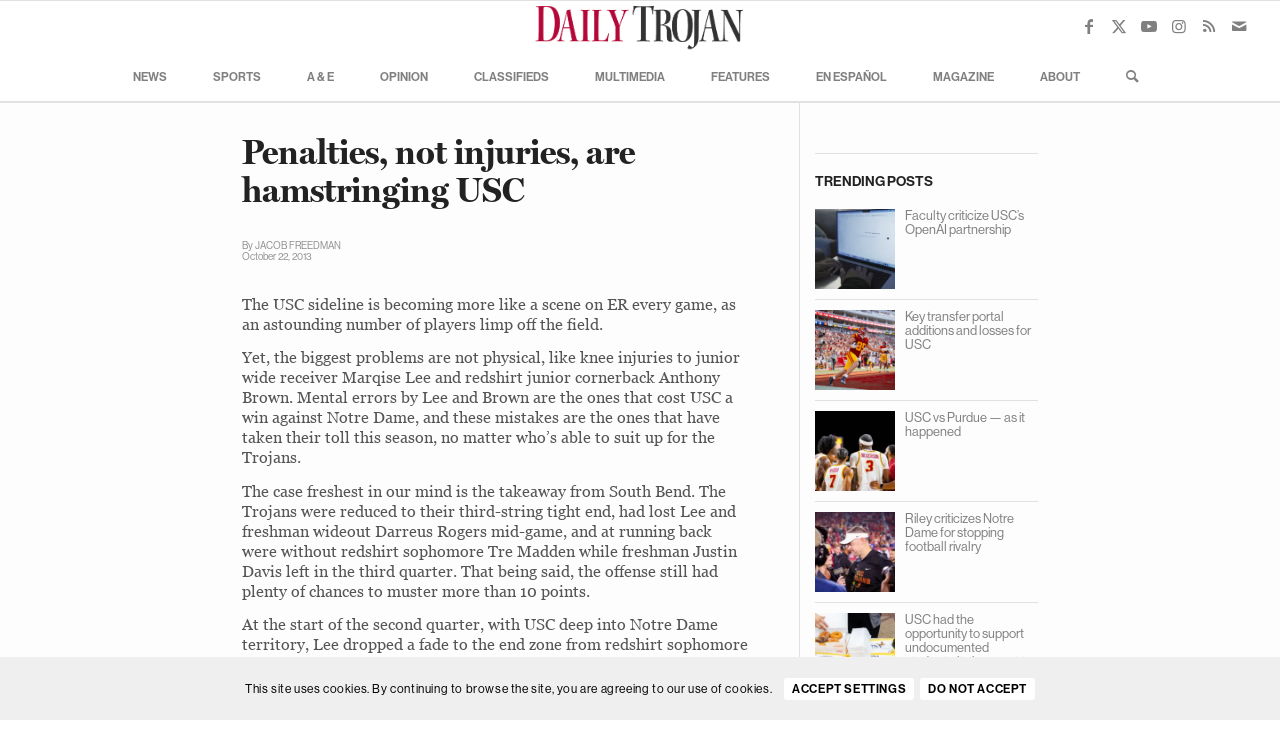

--- FILE ---
content_type: text/html; charset=UTF-8
request_url: https://dailytrojan.com/2013/10/22/penalties-not-injuries-are-hamstringing-usc/
body_size: 34447
content:
<!DOCTYPE html>
<html lang="en-US" class="html_stretched responsive av-preloader-disabled  html_header_top html_logo_center html_bottom_nav_header html_menu_right html_custom html_header_sticky html_header_shrinking_disabled html_mobile_menu_tablet html_header_searchicon html_content_align_center html_header_unstick_top html_header_stretch html_av-overlay-side html_av-overlay-side-classic html_av-submenu-noclone html_entry_id_71205 av-cookies-consent-show-message-bar av-cookies-cookie-consent-enabled av-cookies-can-opt-out av-cookies-user-silent-accept avia-cookie-check-browser-settings av-no-preview av-default-lightbox html_text_menu_active av-mobile-menu-switch-default">
<head>
<meta charset="UTF-8" />


<!-- mobile setting -->
<meta name="viewport" content="width=device-width, initial-scale=1">

<!-- Scripts/CSS and wp_head hook -->
<meta name='robots' content='index, follow, max-image-preview:large, max-snippet:-1, max-video-preview:-1' />
	<style>img:is([sizes="auto" i], [sizes^="auto," i]) { contain-intrinsic-size: 3000px 1500px }</style>
	
				<script type='text/javascript'>

				function avia_cookie_check_sessionStorage()
				{
					//	FF throws error when all cookies blocked !!
					var sessionBlocked = false;
					try
					{
						var test = sessionStorage.getItem( 'aviaCookieRefused' ) != null;
					}
					catch(e)
					{
						sessionBlocked = true;
					}

					var aviaCookieRefused = ! sessionBlocked ? sessionStorage.getItem( 'aviaCookieRefused' ) : null;

					var html = document.getElementsByTagName('html')[0];

					/**
					 * Set a class to avoid calls to sessionStorage
					 */
					if( sessionBlocked || aviaCookieRefused )
					{
						if( html.className.indexOf('av-cookies-session-refused') < 0 )
						{
							html.className += ' av-cookies-session-refused';
						}
					}

					if( sessionBlocked || aviaCookieRefused || document.cookie.match(/aviaCookieConsent/) )
					{
						if( html.className.indexOf('av-cookies-user-silent-accept') >= 0 )
						{
							 html.className = html.className.replace(/\bav-cookies-user-silent-accept\b/g, '');
						}
					}
				}

				avia_cookie_check_sessionStorage();

			</script>
			
	<!-- This site is optimized with the Yoast SEO plugin v24.9 - https://yoast.com/wordpress/plugins/seo/ -->
	<title>Penalties, not injuries, are hamstringing USC - Daily Trojan</title>
	<link rel="canonical" href="https://dailytrojan.com/sports/columns-sports/2013/10/22/penalties-not-injuries-are-hamstringing-usc/" />
	<meta property="og:locale" content="en_US" />
	<meta property="og:type" content="article" />
	<meta property="og:title" content="Penalties, not injuries, are hamstringing USC - Daily Trojan" />
	<meta property="og:description" content="The USC sideline is becoming more like a scene on ER every game, as an astounding number of players limp off the field. Yet, the biggest problems are not physical, like knee injuries to junior wide receiver Marqise Lee and redshirt junior cornerback Anthony Brown. Mental errors by Lee and Brown are the ones that [&hellip;]" />
	<meta property="og:url" content="https://dailytrojan.com/sports/columns-sports/2013/10/22/penalties-not-injuries-are-hamstringing-usc/" />
	<meta property="og:site_name" content="Daily Trojan" />
	<meta property="article:publisher" content="http://facebook.com/DailyTrojan" />
	<meta property="article:published_time" content="2013-10-23T06:06:44+00:00" />
	<meta property="article:modified_time" content="2013-10-23T07:02:26+00:00" />
	<meta property="og:image" content="https://dailytrojan.com/wp-content/uploads/2015/02/DT-facebook1.png" />
	<meta property="og:image:width" content="340" />
	<meta property="og:image:height" content="340" />
	<meta property="og:image:type" content="image/png" />
	<meta name="author" content="Daily Trojan Staff" />
	<meta name="twitter:card" content="summary_large_image" />
	<meta name="twitter:creator" content="@dailytrojan" />
	<meta name="twitter:site" content="@dailytrojan" />
	<meta name="twitter:label1" content="Written by" />
	<meta name="twitter:data1" content="Daily Trojan Staff" />
	<meta name="twitter:label2" content="Est. reading time" />
	<meta name="twitter:data2" content="4 minutes" />
	<script type="application/ld+json" class="yoast-schema-graph">{"@context":"https://schema.org","@graph":[{"@type":"WebPage","@id":"https://dailytrojan.com/sports/columns-sports/2013/10/22/penalties-not-injuries-are-hamstringing-usc/","url":"https://dailytrojan.com/sports/columns-sports/2013/10/22/penalties-not-injuries-are-hamstringing-usc/","name":"Penalties, not injuries, are hamstringing USC - Daily Trojan","isPartOf":{"@id":"https://dailytrojan.com/#website"},"datePublished":"2013-10-23T06:06:44+00:00","dateModified":"2013-10-23T07:02:26+00:00","author":{"@id":"https://dailytrojan.com/#/schema/person/176ec44205953989a5ccddb37b5353d1"},"breadcrumb":{"@id":"https://dailytrojan.com/sports/columns-sports/2013/10/22/penalties-not-injuries-are-hamstringing-usc/#breadcrumb"},"inLanguage":"en-US","potentialAction":[{"@type":"ReadAction","target":["https://dailytrojan.com/sports/columns-sports/2013/10/22/penalties-not-injuries-are-hamstringing-usc/"]}]},{"@type":"BreadcrumbList","@id":"https://dailytrojan.com/sports/columns-sports/2013/10/22/penalties-not-injuries-are-hamstringing-usc/#breadcrumb","itemListElement":[{"@type":"ListItem","position":1,"name":"Home","item":"https://dailytrojan.com/home/"},{"@type":"ListItem","position":2,"name":"Penalties, not injuries, are hamstringing USC"}]},{"@type":"WebSite","@id":"https://dailytrojan.com/#website","url":"https://dailytrojan.com/","name":"Daily Trojan","description":"University of Southern California","potentialAction":[{"@type":"SearchAction","target":{"@type":"EntryPoint","urlTemplate":"https://dailytrojan.com/?s={search_term_string}"},"query-input":{"@type":"PropertyValueSpecification","valueRequired":true,"valueName":"search_term_string"}}],"inLanguage":"en-US"},{"@type":"Person","@id":"https://dailytrojan.com/#/schema/person/176ec44205953989a5ccddb37b5353d1","name":"Daily Trojan Staff","image":{"@type":"ImageObject","inLanguage":"en-US","@id":"https://dailytrojan.com/#/schema/person/image/","url":"https://secure.gravatar.com/avatar/44bc3ac33e0ed30c60fb6fdf0b952cf90b210aa27a04fdf0e13170af356067fe?s=96&d=mm&r=pg","contentUrl":"https://secure.gravatar.com/avatar/44bc3ac33e0ed30c60fb6fdf0b952cf90b210aa27a04fdf0e13170af356067fe?s=96&d=mm&r=pg","caption":"Daily Trojan Staff"},"url":"https://dailytrojan.com/author/rpflores/"}]}</script>
	<!-- / Yoast SEO plugin. -->


<link rel='dns-prefetch' href='//www.googletagmanager.com' />
<link rel='dns-prefetch' href='//use.fontawesome.com' />
<link rel="alternate" type="application/rss+xml" title="Daily Trojan &raquo; Feed" href="https://dailytrojan.com/feed/" />
<link rel="alternate" type="application/rss+xml" title="Daily Trojan &raquo; Comments Feed" href="https://dailytrojan.com/comments/feed/" />
<script type="text/javascript">
/* <![CDATA[ */
window._wpemojiSettings = {"baseUrl":"https:\/\/s.w.org\/images\/core\/emoji\/16.0.1\/72x72\/","ext":".png","svgUrl":"https:\/\/s.w.org\/images\/core\/emoji\/16.0.1\/svg\/","svgExt":".svg","source":{"concatemoji":"https:\/\/dailytrojan.com\/wp-includes\/js\/wp-emoji-release.min.js?ver=f601a211c5724bf0cc57f48800aa6cf6"}};
/*! This file is auto-generated */
!function(s,n){var o,i,e;function c(e){try{var t={supportTests:e,timestamp:(new Date).valueOf()};sessionStorage.setItem(o,JSON.stringify(t))}catch(e){}}function p(e,t,n){e.clearRect(0,0,e.canvas.width,e.canvas.height),e.fillText(t,0,0);var t=new Uint32Array(e.getImageData(0,0,e.canvas.width,e.canvas.height).data),a=(e.clearRect(0,0,e.canvas.width,e.canvas.height),e.fillText(n,0,0),new Uint32Array(e.getImageData(0,0,e.canvas.width,e.canvas.height).data));return t.every(function(e,t){return e===a[t]})}function u(e,t){e.clearRect(0,0,e.canvas.width,e.canvas.height),e.fillText(t,0,0);for(var n=e.getImageData(16,16,1,1),a=0;a<n.data.length;a++)if(0!==n.data[a])return!1;return!0}function f(e,t,n,a){switch(t){case"flag":return n(e,"\ud83c\udff3\ufe0f\u200d\u26a7\ufe0f","\ud83c\udff3\ufe0f\u200b\u26a7\ufe0f")?!1:!n(e,"\ud83c\udde8\ud83c\uddf6","\ud83c\udde8\u200b\ud83c\uddf6")&&!n(e,"\ud83c\udff4\udb40\udc67\udb40\udc62\udb40\udc65\udb40\udc6e\udb40\udc67\udb40\udc7f","\ud83c\udff4\u200b\udb40\udc67\u200b\udb40\udc62\u200b\udb40\udc65\u200b\udb40\udc6e\u200b\udb40\udc67\u200b\udb40\udc7f");case"emoji":return!a(e,"\ud83e\udedf")}return!1}function g(e,t,n,a){var r="undefined"!=typeof WorkerGlobalScope&&self instanceof WorkerGlobalScope?new OffscreenCanvas(300,150):s.createElement("canvas"),o=r.getContext("2d",{willReadFrequently:!0}),i=(o.textBaseline="top",o.font="600 32px Arial",{});return e.forEach(function(e){i[e]=t(o,e,n,a)}),i}function t(e){var t=s.createElement("script");t.src=e,t.defer=!0,s.head.appendChild(t)}"undefined"!=typeof Promise&&(o="wpEmojiSettingsSupports",i=["flag","emoji"],n.supports={everything:!0,everythingExceptFlag:!0},e=new Promise(function(e){s.addEventListener("DOMContentLoaded",e,{once:!0})}),new Promise(function(t){var n=function(){try{var e=JSON.parse(sessionStorage.getItem(o));if("object"==typeof e&&"number"==typeof e.timestamp&&(new Date).valueOf()<e.timestamp+604800&&"object"==typeof e.supportTests)return e.supportTests}catch(e){}return null}();if(!n){if("undefined"!=typeof Worker&&"undefined"!=typeof OffscreenCanvas&&"undefined"!=typeof URL&&URL.createObjectURL&&"undefined"!=typeof Blob)try{var e="postMessage("+g.toString()+"("+[JSON.stringify(i),f.toString(),p.toString(),u.toString()].join(",")+"));",a=new Blob([e],{type:"text/javascript"}),r=new Worker(URL.createObjectURL(a),{name:"wpTestEmojiSupports"});return void(r.onmessage=function(e){c(n=e.data),r.terminate(),t(n)})}catch(e){}c(n=g(i,f,p,u))}t(n)}).then(function(e){for(var t in e)n.supports[t]=e[t],n.supports.everything=n.supports.everything&&n.supports[t],"flag"!==t&&(n.supports.everythingExceptFlag=n.supports.everythingExceptFlag&&n.supports[t]);n.supports.everythingExceptFlag=n.supports.everythingExceptFlag&&!n.supports.flag,n.DOMReady=!1,n.readyCallback=function(){n.DOMReady=!0}}).then(function(){return e}).then(function(){var e;n.supports.everything||(n.readyCallback(),(e=n.source||{}).concatemoji?t(e.concatemoji):e.wpemoji&&e.twemoji&&(t(e.twemoji),t(e.wpemoji)))}))}((window,document),window._wpemojiSettings);
/* ]]> */
</script>
<style id='wp-emoji-styles-inline-css' type='text/css'>

	img.wp-smiley, img.emoji {
		display: inline !important;
		border: none !important;
		box-shadow: none !important;
		height: 1em !important;
		width: 1em !important;
		margin: 0 0.07em !important;
		vertical-align: -0.1em !important;
		background: none !important;
		padding: 0 !important;
	}
</style>
<link rel='stylesheet' id='wp-block-library-css' href='https://dailytrojan.com/wp-includes/css/dist/block-library/style.min.css?ver=f601a211c5724bf0cc57f48800aa6cf6' type='text/css' media='all' />
<style id='global-styles-inline-css' type='text/css'>
:root{--wp--preset--aspect-ratio--square: 1;--wp--preset--aspect-ratio--4-3: 4/3;--wp--preset--aspect-ratio--3-4: 3/4;--wp--preset--aspect-ratio--3-2: 3/2;--wp--preset--aspect-ratio--2-3: 2/3;--wp--preset--aspect-ratio--16-9: 16/9;--wp--preset--aspect-ratio--9-16: 9/16;--wp--preset--color--black: #000000;--wp--preset--color--cyan-bluish-gray: #abb8c3;--wp--preset--color--white: #ffffff;--wp--preset--color--pale-pink: #f78da7;--wp--preset--color--vivid-red: #cf2e2e;--wp--preset--color--luminous-vivid-orange: #ff6900;--wp--preset--color--luminous-vivid-amber: #fcb900;--wp--preset--color--light-green-cyan: #7bdcb5;--wp--preset--color--vivid-green-cyan: #00d084;--wp--preset--color--pale-cyan-blue: #8ed1fc;--wp--preset--color--vivid-cyan-blue: #0693e3;--wp--preset--color--vivid-purple: #9b51e0;--wp--preset--color--metallic-red: #b02b2c;--wp--preset--color--maximum-yellow-red: #edae44;--wp--preset--color--yellow-sun: #eeee22;--wp--preset--color--palm-leaf: #83a846;--wp--preset--color--aero: #7bb0e7;--wp--preset--color--old-lavender: #745f7e;--wp--preset--color--steel-teal: #5f8789;--wp--preset--color--raspberry-pink: #d65799;--wp--preset--color--medium-turquoise: #4ecac2;--wp--preset--gradient--vivid-cyan-blue-to-vivid-purple: linear-gradient(135deg,rgba(6,147,227,1) 0%,rgb(155,81,224) 100%);--wp--preset--gradient--light-green-cyan-to-vivid-green-cyan: linear-gradient(135deg,rgb(122,220,180) 0%,rgb(0,208,130) 100%);--wp--preset--gradient--luminous-vivid-amber-to-luminous-vivid-orange: linear-gradient(135deg,rgba(252,185,0,1) 0%,rgba(255,105,0,1) 100%);--wp--preset--gradient--luminous-vivid-orange-to-vivid-red: linear-gradient(135deg,rgba(255,105,0,1) 0%,rgb(207,46,46) 100%);--wp--preset--gradient--very-light-gray-to-cyan-bluish-gray: linear-gradient(135deg,rgb(238,238,238) 0%,rgb(169,184,195) 100%);--wp--preset--gradient--cool-to-warm-spectrum: linear-gradient(135deg,rgb(74,234,220) 0%,rgb(151,120,209) 20%,rgb(207,42,186) 40%,rgb(238,44,130) 60%,rgb(251,105,98) 80%,rgb(254,248,76) 100%);--wp--preset--gradient--blush-light-purple: linear-gradient(135deg,rgb(255,206,236) 0%,rgb(152,150,240) 100%);--wp--preset--gradient--blush-bordeaux: linear-gradient(135deg,rgb(254,205,165) 0%,rgb(254,45,45) 50%,rgb(107,0,62) 100%);--wp--preset--gradient--luminous-dusk: linear-gradient(135deg,rgb(255,203,112) 0%,rgb(199,81,192) 50%,rgb(65,88,208) 100%);--wp--preset--gradient--pale-ocean: linear-gradient(135deg,rgb(255,245,203) 0%,rgb(182,227,212) 50%,rgb(51,167,181) 100%);--wp--preset--gradient--electric-grass: linear-gradient(135deg,rgb(202,248,128) 0%,rgb(113,206,126) 100%);--wp--preset--gradient--midnight: linear-gradient(135deg,rgb(2,3,129) 0%,rgb(40,116,252) 100%);--wp--preset--font-size--small: 1rem;--wp--preset--font-size--medium: 1.125rem;--wp--preset--font-size--large: 1.75rem;--wp--preset--font-size--x-large: clamp(1.75rem, 3vw, 2.25rem);--wp--preset--spacing--20: 0.44rem;--wp--preset--spacing--30: 0.67rem;--wp--preset--spacing--40: 1rem;--wp--preset--spacing--50: 1.5rem;--wp--preset--spacing--60: 2.25rem;--wp--preset--spacing--70: 3.38rem;--wp--preset--spacing--80: 5.06rem;--wp--preset--shadow--natural: 6px 6px 9px rgba(0, 0, 0, 0.2);--wp--preset--shadow--deep: 12px 12px 50px rgba(0, 0, 0, 0.4);--wp--preset--shadow--sharp: 6px 6px 0px rgba(0, 0, 0, 0.2);--wp--preset--shadow--outlined: 6px 6px 0px -3px rgba(255, 255, 255, 1), 6px 6px rgba(0, 0, 0, 1);--wp--preset--shadow--crisp: 6px 6px 0px rgba(0, 0, 0, 1);}:root { --wp--style--global--content-size: 800px;--wp--style--global--wide-size: 1130px; }:where(body) { margin: 0; }.wp-site-blocks > .alignleft { float: left; margin-right: 2em; }.wp-site-blocks > .alignright { float: right; margin-left: 2em; }.wp-site-blocks > .aligncenter { justify-content: center; margin-left: auto; margin-right: auto; }:where(.is-layout-flex){gap: 0.5em;}:where(.is-layout-grid){gap: 0.5em;}.is-layout-flow > .alignleft{float: left;margin-inline-start: 0;margin-inline-end: 2em;}.is-layout-flow > .alignright{float: right;margin-inline-start: 2em;margin-inline-end: 0;}.is-layout-flow > .aligncenter{margin-left: auto !important;margin-right: auto !important;}.is-layout-constrained > .alignleft{float: left;margin-inline-start: 0;margin-inline-end: 2em;}.is-layout-constrained > .alignright{float: right;margin-inline-start: 2em;margin-inline-end: 0;}.is-layout-constrained > .aligncenter{margin-left: auto !important;margin-right: auto !important;}.is-layout-constrained > :where(:not(.alignleft):not(.alignright):not(.alignfull)){max-width: var(--wp--style--global--content-size);margin-left: auto !important;margin-right: auto !important;}.is-layout-constrained > .alignwide{max-width: var(--wp--style--global--wide-size);}body .is-layout-flex{display: flex;}.is-layout-flex{flex-wrap: wrap;align-items: center;}.is-layout-flex > :is(*, div){margin: 0;}body .is-layout-grid{display: grid;}.is-layout-grid > :is(*, div){margin: 0;}body{padding-top: 0px;padding-right: 0px;padding-bottom: 0px;padding-left: 0px;}a:where(:not(.wp-element-button)){text-decoration: underline;}:root :where(.wp-element-button, .wp-block-button__link){background-color: #32373c;border-width: 0;color: #fff;font-family: inherit;font-size: inherit;line-height: inherit;padding: calc(0.667em + 2px) calc(1.333em + 2px);text-decoration: none;}.has-black-color{color: var(--wp--preset--color--black) !important;}.has-cyan-bluish-gray-color{color: var(--wp--preset--color--cyan-bluish-gray) !important;}.has-white-color{color: var(--wp--preset--color--white) !important;}.has-pale-pink-color{color: var(--wp--preset--color--pale-pink) !important;}.has-vivid-red-color{color: var(--wp--preset--color--vivid-red) !important;}.has-luminous-vivid-orange-color{color: var(--wp--preset--color--luminous-vivid-orange) !important;}.has-luminous-vivid-amber-color{color: var(--wp--preset--color--luminous-vivid-amber) !important;}.has-light-green-cyan-color{color: var(--wp--preset--color--light-green-cyan) !important;}.has-vivid-green-cyan-color{color: var(--wp--preset--color--vivid-green-cyan) !important;}.has-pale-cyan-blue-color{color: var(--wp--preset--color--pale-cyan-blue) !important;}.has-vivid-cyan-blue-color{color: var(--wp--preset--color--vivid-cyan-blue) !important;}.has-vivid-purple-color{color: var(--wp--preset--color--vivid-purple) !important;}.has-metallic-red-color{color: var(--wp--preset--color--metallic-red) !important;}.has-maximum-yellow-red-color{color: var(--wp--preset--color--maximum-yellow-red) !important;}.has-yellow-sun-color{color: var(--wp--preset--color--yellow-sun) !important;}.has-palm-leaf-color{color: var(--wp--preset--color--palm-leaf) !important;}.has-aero-color{color: var(--wp--preset--color--aero) !important;}.has-old-lavender-color{color: var(--wp--preset--color--old-lavender) !important;}.has-steel-teal-color{color: var(--wp--preset--color--steel-teal) !important;}.has-raspberry-pink-color{color: var(--wp--preset--color--raspberry-pink) !important;}.has-medium-turquoise-color{color: var(--wp--preset--color--medium-turquoise) !important;}.has-black-background-color{background-color: var(--wp--preset--color--black) !important;}.has-cyan-bluish-gray-background-color{background-color: var(--wp--preset--color--cyan-bluish-gray) !important;}.has-white-background-color{background-color: var(--wp--preset--color--white) !important;}.has-pale-pink-background-color{background-color: var(--wp--preset--color--pale-pink) !important;}.has-vivid-red-background-color{background-color: var(--wp--preset--color--vivid-red) !important;}.has-luminous-vivid-orange-background-color{background-color: var(--wp--preset--color--luminous-vivid-orange) !important;}.has-luminous-vivid-amber-background-color{background-color: var(--wp--preset--color--luminous-vivid-amber) !important;}.has-light-green-cyan-background-color{background-color: var(--wp--preset--color--light-green-cyan) !important;}.has-vivid-green-cyan-background-color{background-color: var(--wp--preset--color--vivid-green-cyan) !important;}.has-pale-cyan-blue-background-color{background-color: var(--wp--preset--color--pale-cyan-blue) !important;}.has-vivid-cyan-blue-background-color{background-color: var(--wp--preset--color--vivid-cyan-blue) !important;}.has-vivid-purple-background-color{background-color: var(--wp--preset--color--vivid-purple) !important;}.has-metallic-red-background-color{background-color: var(--wp--preset--color--metallic-red) !important;}.has-maximum-yellow-red-background-color{background-color: var(--wp--preset--color--maximum-yellow-red) !important;}.has-yellow-sun-background-color{background-color: var(--wp--preset--color--yellow-sun) !important;}.has-palm-leaf-background-color{background-color: var(--wp--preset--color--palm-leaf) !important;}.has-aero-background-color{background-color: var(--wp--preset--color--aero) !important;}.has-old-lavender-background-color{background-color: var(--wp--preset--color--old-lavender) !important;}.has-steel-teal-background-color{background-color: var(--wp--preset--color--steel-teal) !important;}.has-raspberry-pink-background-color{background-color: var(--wp--preset--color--raspberry-pink) !important;}.has-medium-turquoise-background-color{background-color: var(--wp--preset--color--medium-turquoise) !important;}.has-black-border-color{border-color: var(--wp--preset--color--black) !important;}.has-cyan-bluish-gray-border-color{border-color: var(--wp--preset--color--cyan-bluish-gray) !important;}.has-white-border-color{border-color: var(--wp--preset--color--white) !important;}.has-pale-pink-border-color{border-color: var(--wp--preset--color--pale-pink) !important;}.has-vivid-red-border-color{border-color: var(--wp--preset--color--vivid-red) !important;}.has-luminous-vivid-orange-border-color{border-color: var(--wp--preset--color--luminous-vivid-orange) !important;}.has-luminous-vivid-amber-border-color{border-color: var(--wp--preset--color--luminous-vivid-amber) !important;}.has-light-green-cyan-border-color{border-color: var(--wp--preset--color--light-green-cyan) !important;}.has-vivid-green-cyan-border-color{border-color: var(--wp--preset--color--vivid-green-cyan) !important;}.has-pale-cyan-blue-border-color{border-color: var(--wp--preset--color--pale-cyan-blue) !important;}.has-vivid-cyan-blue-border-color{border-color: var(--wp--preset--color--vivid-cyan-blue) !important;}.has-vivid-purple-border-color{border-color: var(--wp--preset--color--vivid-purple) !important;}.has-metallic-red-border-color{border-color: var(--wp--preset--color--metallic-red) !important;}.has-maximum-yellow-red-border-color{border-color: var(--wp--preset--color--maximum-yellow-red) !important;}.has-yellow-sun-border-color{border-color: var(--wp--preset--color--yellow-sun) !important;}.has-palm-leaf-border-color{border-color: var(--wp--preset--color--palm-leaf) !important;}.has-aero-border-color{border-color: var(--wp--preset--color--aero) !important;}.has-old-lavender-border-color{border-color: var(--wp--preset--color--old-lavender) !important;}.has-steel-teal-border-color{border-color: var(--wp--preset--color--steel-teal) !important;}.has-raspberry-pink-border-color{border-color: var(--wp--preset--color--raspberry-pink) !important;}.has-medium-turquoise-border-color{border-color: var(--wp--preset--color--medium-turquoise) !important;}.has-vivid-cyan-blue-to-vivid-purple-gradient-background{background: var(--wp--preset--gradient--vivid-cyan-blue-to-vivid-purple) !important;}.has-light-green-cyan-to-vivid-green-cyan-gradient-background{background: var(--wp--preset--gradient--light-green-cyan-to-vivid-green-cyan) !important;}.has-luminous-vivid-amber-to-luminous-vivid-orange-gradient-background{background: var(--wp--preset--gradient--luminous-vivid-amber-to-luminous-vivid-orange) !important;}.has-luminous-vivid-orange-to-vivid-red-gradient-background{background: var(--wp--preset--gradient--luminous-vivid-orange-to-vivid-red) !important;}.has-very-light-gray-to-cyan-bluish-gray-gradient-background{background: var(--wp--preset--gradient--very-light-gray-to-cyan-bluish-gray) !important;}.has-cool-to-warm-spectrum-gradient-background{background: var(--wp--preset--gradient--cool-to-warm-spectrum) !important;}.has-blush-light-purple-gradient-background{background: var(--wp--preset--gradient--blush-light-purple) !important;}.has-blush-bordeaux-gradient-background{background: var(--wp--preset--gradient--blush-bordeaux) !important;}.has-luminous-dusk-gradient-background{background: var(--wp--preset--gradient--luminous-dusk) !important;}.has-pale-ocean-gradient-background{background: var(--wp--preset--gradient--pale-ocean) !important;}.has-electric-grass-gradient-background{background: var(--wp--preset--gradient--electric-grass) !important;}.has-midnight-gradient-background{background: var(--wp--preset--gradient--midnight) !important;}.has-small-font-size{font-size: var(--wp--preset--font-size--small) !important;}.has-medium-font-size{font-size: var(--wp--preset--font-size--medium) !important;}.has-large-font-size{font-size: var(--wp--preset--font-size--large) !important;}.has-x-large-font-size{font-size: var(--wp--preset--font-size--x-large) !important;}
:where(.wp-block-post-template.is-layout-flex){gap: 1.25em;}:where(.wp-block-post-template.is-layout-grid){gap: 1.25em;}
:where(.wp-block-columns.is-layout-flex){gap: 2em;}:where(.wp-block-columns.is-layout-grid){gap: 2em;}
:root :where(.wp-block-pullquote){font-size: 1.5em;line-height: 1.6;}
</style>
<link rel='stylesheet' id='flytedesk-digital-css' href='https://dailytrojan.com/wp-content/plugins/flytedesk-digital/public/css/flytedesk-digital-public.css?ver=20181101' type='text/css' media='all' />
<link rel='stylesheet' id='wpos-slick-style-css' href='https://dailytrojan.com/wp-content/plugins/wp-trending-post-slider-and-widget/assets/css/slick.css?ver=1.8.3' type='text/css' media='all' />
<link rel='stylesheet' id='wtpsw-public-style-css' href='https://dailytrojan.com/wp-content/plugins/wp-trending-post-slider-and-widget/assets/css/wtpsw-public.css?ver=1.8.3' type='text/css' media='all' />
<link rel='stylesheet' id='dflip-style-css' href='https://dailytrojan.com/wp-content/plugins/3d-flipbook-dflip-lite/assets/css/dflip.min.css?ver=2.3.57' type='text/css' media='all' />
<link rel='stylesheet' id='font-awesome-official-css' href='https://use.fontawesome.com/releases/v6.4.0/css/all.css' type='text/css' media='all' integrity="sha384-iw3OoTErCYJJB9mCa8LNS2hbsQ7M3C0EpIsO/H5+EGAkPGc6rk+V8i04oW/K5xq0" crossorigin="anonymous" />
<link rel='stylesheet' id='avia-merged-styles-css' href='https://dailytrojan.com/wp-content/uploads/dynamic_avia/avia-merged-styles-950e357a0f0a35117195e35bbd6967ed---6965d1aa1a002.css' type='text/css' media='all' />
<link rel='stylesheet' id='font-awesome-official-v4shim-css' href='https://use.fontawesome.com/releases/v6.4.0/css/v4-shims.css' type='text/css' media='all' integrity="sha384-TjXU13dTMPo+5ZlOUI1IGXvpmajjoetPqbUJqTx+uZ1bGwylKHNEItuVe/mg/H6l" crossorigin="anonymous" />
<script type="text/javascript" src="https://dailytrojan.com/wp-includes/js/jquery/jquery.min.js?ver=3.7.1" id="jquery-core-js"></script>
<script type="text/javascript" src="https://dailytrojan.com/wp-includes/js/jquery/jquery-migrate.min.js?ver=3.4.1" id="jquery-migrate-js"></script>
<script type="text/javascript" id="flytedesk-digital-js-extra">
/* <![CDATA[ */
var flytedesk_digital_publisher = {"uuid":"8b831226-cb79-4ac6-9f6f-ce1f18bac0d0"};
/* ]]> */
</script>
<script type="text/javascript" src="https://dailytrojan.com/wp-content/plugins/flytedesk-digital/public/js/flytedesk-digital-public.js?ver=20181101" id="flytedesk-digital-js"></script>

<!-- Google tag (gtag.js) snippet added by Site Kit -->

<!-- Google Analytics snippet added by Site Kit -->
<script type="text/javascript" src="https://www.googletagmanager.com/gtag/js?id=GT-MKBHM2H" id="google_gtagjs-js" async></script>
<script type="text/javascript" id="google_gtagjs-js-after">
/* <![CDATA[ */
window.dataLayer = window.dataLayer || [];function gtag(){dataLayer.push(arguments);}
gtag("set","linker",{"domains":["dailytrojan.com"]});
gtag("js", new Date());
gtag("set", "developer_id.dZTNiMT", true);
gtag("config", "GT-MKBHM2H");
 window._googlesitekit = window._googlesitekit || {}; window._googlesitekit.throttledEvents = []; window._googlesitekit.gtagEvent = (name, data) => { var key = JSON.stringify( { name, data } ); if ( !! window._googlesitekit.throttledEvents[ key ] ) { return; } window._googlesitekit.throttledEvents[ key ] = true; setTimeout( () => { delete window._googlesitekit.throttledEvents[ key ]; }, 5 ); gtag( "event", name, { ...data, event_source: "site-kit" } ); } 
/* ]]> */
</script>

<!-- End Google tag (gtag.js) snippet added by Site Kit -->
<script type="text/javascript" src="https://dailytrojan.com/wp-content/uploads/dynamic_avia/avia-head-scripts-a8ba7b2bae75f7d813bf49c48b94d618---6965251c8abaf.js" id="avia-head-scripts-js"></script>
<link rel="https://api.w.org/" href="https://dailytrojan.com/wp-json/" /><link rel="alternate" title="JSON" type="application/json" href="https://dailytrojan.com/wp-json/wp/v2/posts/71205" /><link rel="EditURI" type="application/rsd+xml" title="RSD" href="https://dailytrojan.com/xmlrpc.php?rsd" />

<link rel='shortlink' href='https://dailytrojan.com/?p=71205' />
<link rel="alternate" title="oEmbed (JSON)" type="application/json+oembed" href="https://dailytrojan.com/wp-json/oembed/1.0/embed?url=https%3A%2F%2Fdailytrojan.com%2F2013%2F10%2F22%2Fpenalties-not-injuries-are-hamstringing-usc%2F" />
<link rel="alternate" title="oEmbed (XML)" type="text/xml+oembed" href="https://dailytrojan.com/wp-json/oembed/1.0/embed?url=https%3A%2F%2Fdailytrojan.com%2F2013%2F10%2F22%2Fpenalties-not-injuries-are-hamstringing-usc%2F&#038;format=xml" />

<!-- This site is using AdRotate Professional v5.14.4 to display their advertisements - https://ajdg.solutions/ -->
<!-- AdRotate CSS -->
<style type="text/css" media="screen">
	.gtravjk { margin:0px; padding:0px; overflow:hidden; line-height:1; zoom:1; }
	.gtravjk img { height:auto; }
	.gtravjk-col { position:relative; float:left; }
	.gtravjk-col:first-child { margin-left: 0; }
	.gtravjk-col:last-child { margin-right: 0; }
	.woocommerce-page .gtravjk, .bbpress-wrapper .gtravjk { margin: 20px auto; clear:both; }
	.gtravjk-2 { min-width:0px; max-width:300px; }
	.btravjk-2 { margin:0px 0px 10px 0px; }
	.gtravjk-5 {  margin: 0 auto; }
	@media only screen and (max-width: 480px) {
		.gtravjk-col, .gtravjk-dyn, .gtravjk-single { width:100%; margin-left:0; margin-right:0; }
		.woocommerce-page .gtravjk, .bbpress-wrapper .gtravjk { margin: 10px auto; }
	}
</style>
<!-- /AdRotate CSS -->

<meta name="generator" content="Site Kit by Google 1.148.0" /><script type="text/javascript">
(function(url){
	if(/(?:Chrome\/26\.0\.1410\.63 Safari\/537\.31|WordfenceTestMonBot)/.test(navigator.userAgent)){ return; }
	var addEvent = function(evt, handler) {
		if (window.addEventListener) {
			document.addEventListener(evt, handler, false);
		} else if (window.attachEvent) {
			document.attachEvent('on' + evt, handler);
		}
	};
	var removeEvent = function(evt, handler) {
		if (window.removeEventListener) {
			document.removeEventListener(evt, handler, false);
		} else if (window.detachEvent) {
			document.detachEvent('on' + evt, handler);
		}
	};
	var evts = 'contextmenu dblclick drag dragend dragenter dragleave dragover dragstart drop keydown keypress keyup mousedown mousemove mouseout mouseover mouseup mousewheel scroll'.split(' ');
	var logHuman = function() {
		if (window.wfLogHumanRan) { return; }
		window.wfLogHumanRan = true;
		var wfscr = document.createElement('script');
		wfscr.type = 'text/javascript';
		wfscr.async = true;
		wfscr.src = url + '&r=' + Math.random();
		(document.getElementsByTagName('head')[0]||document.getElementsByTagName('body')[0]).appendChild(wfscr);
		for (var i = 0; i < evts.length; i++) {
			removeEvent(evts[i], logHuman);
		}
	};
	for (var i = 0; i < evts.length; i++) {
		addEvent(evts[i], logHuman);
	}
})('//dailytrojan.com/?wordfence_lh=1&hid=0F368D6F505ACEF314EC7FE458462DA0');
</script><link rel="profile" href="https://gmpg.org/xfn/11" />
<link rel="alternate" type="application/rss+xml" title="Daily Trojan RSS2 Feed" href="https://dailytrojan.com/feed/" />
<link rel="pingback" href="https://dailytrojan.com/xmlrpc.php" />

<style type='text/css' media='screen'>
 #top #header_main > .container, #top #header_main > .container .main_menu  .av-main-nav > li > a, #top #header_main #menu-item-shop .cart_dropdown_link{ height:50px; line-height: 50px; }
 .html_top_nav_header .av-logo-container{ height:50px;  }
 .html_header_top.html_header_sticky #top #wrap_all #main{ padding-top:102px; } 
</style>
<!--[if lt IE 9]><script src="https://dailytrojan.com/wp-content/themes/enfold/js/html5shiv.js"></script><![endif]-->
<link rel="icon" href="https://dailytrojan.com/images-dte/favicon.ico" type="image/x-icon">

<!-- To speed up the rendering and to display the site as fast as possible to the user we include some styles and scripts for above the fold content inline -->
<script type="text/javascript">'use strict';var avia_is_mobile=!1;if(/Android|webOS|iPhone|iPad|iPod|BlackBerry|IEMobile|Opera Mini/i.test(navigator.userAgent)&&'ontouchstart' in document.documentElement){avia_is_mobile=!0;document.documentElement.className+=' avia_mobile '}
else{document.documentElement.className+=' avia_desktop '};document.documentElement.className+=' js_active ';(function(){var e=['-webkit-','-moz-','-ms-',''],n='',o=!1,a=!1;for(var t in e){if(e[t]+'transform' in document.documentElement.style){o=!0;n=e[t]+'transform'};if(e[t]+'perspective' in document.documentElement.style){a=!0}};if(o){document.documentElement.className+=' avia_transform '};if(a){document.documentElement.className+=' avia_transform3d '};if(typeof document.getElementsByClassName=='function'&&typeof document.documentElement.getBoundingClientRect=='function'&&avia_is_mobile==!1){if(n&&window.innerHeight>0){setTimeout(function(){var e=0,o={},a=0,t=document.getElementsByClassName('av-parallax'),i=window.pageYOffset||document.documentElement.scrollTop;for(e=0;e<t.length;e++){t[e].style.top='0px';o=t[e].getBoundingClientRect();a=Math.ceil((window.innerHeight+i-o.top)*0.3);t[e].style[n]='translate(0px, '+a+'px)';t[e].style.top='auto';t[e].className+=' enabled-parallax '}},50)}}})();</script>		<style type="text/css" id="wp-custom-css">
			@import url("https://use.typekit.net/drd1msx.css");
/*
=================================
DOCUMENTATION: dailytrojan.com/internal/customize-css-documentation/

=================================*/
a.wp-block-button__link:hover {
    text-decoration: none;
    color: white;
}

a.wp-block-button__link {
    text-decoration: none;
    color: white;
}

div.wp-block-buttons {
    font-family: 'neue-haas-grotesk-display', Helvetica, Arial, sans-serif;
}

.embed-branding-overlay {
    display: none !important;
}

i {
    font-family: 'georgiapro';
    font-style: italic;
}

/* 
 * import fonts
 * fonts are hosted at dailytrojanonline.com
 * 
*/
/*

SELF HOSTED FONTS HAVE BEEN DEPRECATED IN FAVOR OF ADOBE FONT HOSTING
CHANGE MADE BY NOAH PINALES, MARCH 2025
OLD SELF HOSTED FONTS ARE LEFT HERE FOR REFERENCE, THE NEW NAMES FOR FONTS ARE LEFT IN A COMMENT WITH ANY NOTES.

@font-face {
    font-family: 'Kepler Std Medium Condensed Display';     //NEW FONT FAMILY NAME: "kepler-std-condensed-display" weight: 500      migration done
    src: url('https://dailytrojanonline.com/Kepler%20Std%20Medium%20Condensed%20Display.otf')
}

@font-face {
    font-family: 'Miller Text Bold';                        //NEW FONT FAMILY NAME: "miller-text" weight:700                        migration done
    src: url('https://dailytrojanonline.com/miller-text-bold.otf');
}

@font-face {
    font-family: 'Miller Text Bold Italic';                 //NEW FONT FAMILY NAME: "miller-text" weight:700, font-style: italic    migration done
    src: url('https://dailytrojanonline.com/Miller%20Text%20Bold%20Italic.otf')
}

@font-face {
    font-family: 'Miller Display Bold';                     //NEW FONT FAMILY NAME: "miller-display" weight: 700                    migration done
    src: url('https://dailytrojanonline.com/MillerDisplay-Bold.ttf');
}

@font-face {
    font-family: 'Miller Text';                             //NEW FONT FAMILY NAME: "miller-text" weight: 400                       migration done
    src: url('https://dailytrojanonline.com/Miller%20Text%20Regular.otf')
}

@font-face {
    font-family: 'Georgia Italic';                          //NEW FONT FAMILY NAME: "georgiapro"; weight: 400, font-style: italic   migration done
    src: url('https://dailytrojanonline.com/georgiai.ttf');
}

@font-face {
    font-family: 'Neue Haas Grotesk Pro';                   //NEW FONT FAMILY NAME: "neue-haas-grotesk-display" weight: 400            migration done
    src: url('https://dailytrojanonline.com/NeueHaasDisplayRoman.ttf');
}

@font-face {
    font-family: 'Neue Haas Grotesk Pro Bold';              //NEW FONT FAMILY NAME: "neue-haas-grotesk-display" weight: 600            migration done
    src: url('https://dailytrojanonline.com/NeueHaasDisplayMediu.ttf'); 
}

@font-face {
    font-family: 'Big Caslon Black';                        //NEW FONT FAMILY NAME: "big-caslon-fb" weight: 800                     migration done
    src: url('https://dailytrojanonline.com/BigCaslonFB-Black.ttf')
}

@font-face {
    font-family: 'Luke';                                    //NEW FONT FAMILY NAME: "luke-thin" weight: 100                         migration done
    src: url('https://dailytrojanonline.com/Luke-Thin100.ttf')
}

@font-face {
    font-family: 'Gastromond';                              //NEW FONT FAMILY NAME: "gastromond" weight: 400                        migration done
    src: url('https://dailytrojanonline.com/Gastromond-Regular.ttf');       
}

@font-face {
    font-family: 'Gastromond Italic';                       //NEW FONT FAMILY NAME: "gastromond" weight: 400, font-style: italic    migration done
    src: url('https://dailytrojanonline.com/Gastromond-Italic.ttf');
}

@font-face {
    font-family: 'Boogie Nights';                           //NEW FONT FAMILY NAME: "glodok" weight: 100                            migration done
    src: url('https://dailytrojanonline.com/BoogieNightsShadowNF.ttf')
}

*/


/* the basics */
h1,
h2,
h3 {
    font-family: 'miller-display' !important;
    font-weight: bold;
}

h1 em,
h2 em,
h3 em,
h5 em {
    font-family: 'miller-text';
    font-style: italic;
    font-weight: bold;
}

h5 {
    font-family: 'neue-haas-grotesk-display';
    font-weight: bold;
    margin-top: 10px;
}

h6,
.last-updated {
    font-family: 'neue-haas-grotesk-display';
    font-size: 13px;
    font-weight: normal;
    color: grey !important;
}

h6 a {
    text-decoration: underline !important;
}

h6 {
    margin-bottom: 10px;
}

p em,
li em {
    font-family: 'georgiapro';
    font-style: italic;
}

h2 a {
    transition: 0.2s;
}

h2 a:hover {
    color: grey !important;
}

h4 {
    font-family: 'neue-haas-grotesk-display' !important;
    font-weight: bold;
    margin-bottom: 20px;
}

h4 b,
h6 b,
h4 strong,
h6 strong {
    color: black !important;
}

h1 {
    font-size: 35px !important;
    text-align: left !important;
    margin: auto;
}

h1 strong,
h1 b {
    color: black !important;
}

@media screen and (max-width: 800px) {
    h1 {
        font-size: 28px !important;
    }
}

.av-magazine-entry-big .av-magazine-title {
    font-size: 24px !important;
}

h4 b,
h4 strong,
h6 b,
h6 strong,
p b,
p strong,
li b,
li strong {
    font-family: 'neue-haas-grotesk-display';
    font-weight: bold;
}

b,
strong {
    font-weight: normal;
}

figcaption {
    font-size: 13px;
}

img {
    border-radius: 0 !important;
}

code {
    color: #900;
    border: 1px solid;
    background: #efefef;
    padding: 0 5px;
}

a:hover {
    cursor: pointer !important;
}

/* misc sitewide customizing */
div.hr {
    height: 10px;
}

.av-layout-grid-container .flex_cell {
    padding-bottom: 0;
}

.av-layout-grid-container .flex_cell .blog-tags {
    padding-bottom: 50px;
}

@media screen and (max-width:767px) {
    .responsive #top #wrap_all .av-flex-cells .no_margin {
        padding-left: 0 !important;
        padding-right: 0 !important;
    }

    h1,
    h2,
    h3,
    h4,
    h5,
    h6,
    p,
    form,
    .av-post-metadata-container,
    span.post-meta-infos,
    h2.post-title.entry-title,
    #cover-story,
    #hp-main-feature-img,
    #hp-sub-main-feature-list h2.post-title,
    #hp-podcast-list h2.post-title,
    #hp-ae-half-hed .post-entry,
    #hp-ae-half-img,
    #hp-opin-half-excerpt,
    #hp-opin-half-excerpt-hed h2.post-title,
    #hp-mag-list h2.post-title,
    .entry-content,
    .pfp-sticker,
    iframe.instagram-media-rendered,
    .avia-button-wrap,
    .avia-builder-widget-area,
    #column-hdshot,
    #hp-our-columnists-with-img img,
    #magazin-hp-articles-grid-row,
    .av-magazine-group,
    #ae-review-stars,
    .wp-image-181635,
    #magazin-post-hed {
        padding-left: 8% !important;
        padding-right: 8% !important;
    }

    .liv-updat-post {
        margin-left: 5px;
        margin-right: 5px;
    }

    .avia-image-container {
        margin-right: 0 !important;
    }

    #mag-first-cntnt h2.post-title {
        font-size: 24px !important;
    }

    .hr.hr-default {
        margin-left: 5% !important;
        margin-right: 5% !important;
        width: 90%;
    }

    p {
        font-size: 14px !important;
        line-height: 1.5;
    }

    h6 {
        font-size: 12px;
    }

    .avia-builder-widget-area h3,
    .avia-builder-widget-area h4,
    .avia-builder-widget-area h6,
    .pfp-sticker h6,
    #mag-first-cntnt h2.post-title,
    #mag-first-cntnt .post-meta-infos,
    #mag-first-cntnt .entry-content,
    #magazin-hp-articles-grid-row h2.post-title,
    #magazin-hp-articles-grid-row h6,
    #magazin-hp-articles-grid-row h4,
    .av-magazine-group h3,
    #magazin-post-hed h4,
    .liv-updat-post {
        padding-left: 0 !important;
        padding-right: 0 !important;
    }

    .podcasts-page-episode-list h2.post-title {
        display: inline-block !important;
    }

    .liv-updat-post li {
        margin-left: 8%;
        margin-right: 8%;
    }
}

#avia-menu li {
    margin-right: 20px !important;
}

.avia-menu-text {
    font-size: 12px;
}

.post-meta-infos {
    font-size: 11px;
}

#header_main_alternate {
    border: none !important;
}

.liv-updat-post {
    padding: 15px;
    border: 1px solid black !important;
    margin-bottom: 20px;
}

.liv-updat-post a {
    text-decoration: underline !important;
}

.liv-updat-post p,
.liv-updat-post li {
    font-size: 15px;
    line-height: 1.2;
}

.liv-updat-post h6 {
    margin-bottom: 10px;
}

#pin .liv-updat-post {
    border: 2px solid #900 !important;
    padding: 15px;
}

#pin .liv-updat-post strong,
#pin .liv-updat-post a {
    color: #900;
}

#pin .liv-updat-post h4,
#pin .liv-updat-post h6 {
    color: black !important;
}

@media screen and (max-width: 800px) {

    .liv-updat-post p,
    .liv-updat-post li {
        font-size: 14px;
        line-height: 1.2;
    }
}

.liv-updat-post h4 b {
    color: black;
}

#liv-updat-hp a {
    background: #990000;
    display: block;
    padding: 10px 14px;
    color: white !important;
}

.av-magazine-sideshow .av-magazine-title {
    font-size: 17px !important;
}

.wp-block-image {
    max-width: 100%;
    margin-bottom: 2em;
    font-size: 75%;
    font-family: 'neue-haas-grotesk-display';
    line-height: 140%;
}

.av-main-nav {
    line-height: 30px;
    font-family: 'neue-haas-grotesk-display' !important;
    font-weight: bold !important;
    text-transform: uppercase;
}

.widgettitle,
.textwidget a {
    font-family: 'neue-haas-grotesk-display' !important;
    font-weight: bold;
}

.entry-content-header,
.slide-meta {
    font-family: 'neue-haas-grotesk-display' !important;
    font-size: 16px !important;
    padding-bottom: 0 !important;
}

.av-ftrd-sid h2 {
    font-size: 19px !important;
    text-align: left;
    letter-spacing: normal !important;
}

.entry-content {
    text-align: left;
    line-height: 1.3em;
    padding-top: 0 !important;
    margin: 0 !important;
}

.entry-content-header {
    padding-bottom: 10px;
    margin: 0 !important;
    text-align: left !important;
}

.post-meta-infos {
    text-align: left !important;
    line-height: 1;
    padding: 10px 0 !important;
}

.hdlin .entry-content {
    padding-top: 20px;
    text-align: center !important;
    margin: auto !important;
}

.hdlin .post-meta-infos {
    text-align: center !important;
}

.hdlin .entry-content-header {
    width: 100% !important;
    margin: auto !important;
}

.hdlin .entry-title {
    font-size: 38px !important;
    text-align: center !important;
}

.hdlin .post_delimiter {
    display: none !important;
}

.post-title {
    text-align: left !important;
}

.av-layout-grid-container {
    width: 80%;
    max-width: 1310px;
    margin: 0 auto !important;
    border-bottom: 0 !important;
}

#after_grid_row_1 {
    border-top: 0 !important;
}

@media screen and (max-width:767px) {
    .hdlin .entry-title {
        font-size: 35px !important;
    }

    .av-layout-grid-container {
        width: 100% !important;
    }
}

.avia_message_box_content {
    text-transform: none;
    font-family: 'neue-haas-grotesk-display' !important;
    font-weight: bold;
}

.av-ftrd-sid .entry-content {
    font-size: 16px !important;
    padding-top: 0;
    padding-bottom: 20px;
}

.av-ftrd-sid .post_delimiter {
    display: none !important;
}

.av-magazine-content {
    font-size: 16px !important;
}

#mor-storis .entry-content-header {
    display: none;
}

#mor-storis .entry-content {
    font-size: 15px !important;
    margin-top: 5px !important;
}

.blog-tags a {
    font-family: 'neue-haas-grotesk-display';
    font-size: 13px !important;
    line-height: 1.8 !important;
    white-space: nowrap !important;
}

.blog-tags {
    color: white !important;
}

.gtravjk img {
    margin: auto;
    padding-bottom: 20px !important;
}

.multi-hdlin h2,
.pod-hdlin h2 {
    font-family: 'neue-haas-grotesk-display' !important;
    font-weight: bold;
}

.pod-hdlin h2 {
    font-size: 17px !important;
    line-height: 1em !important;
}

.pod-hdlin .entry-content,
.pod-hdlin .entry-content-header {
    display: none;
}

.slide-entry {
    margin-bottom: 20px !important;
}

.copyright,
#footer a {
    font-family: 'neue-haas-grotesk-display' !important;
    font-weight: bold;
}

.submit-tips h4 {
    margin: 0 !important;
}

.tag-page-post-type-title {
    font-family: 'neue-haas-grotesk-display' !important;
    font-weight: bold;
    font-size: 16px !important;
    text-transform: none !important;
}

.ftrd-slidr .entry-content {
    display: none !important;
    padding: 0 !important;
}

.wp-block-quote cite {
    font-family: 'neue-haas-grotesk-display';
}

.menu-item, .menu-item * {
    font-weight: bold !important;
}

.blink {
    animation: blinker 1s cubic-bezier(.5, 0, 1, 1) infinite alternate;
}

@keyframes blinker {
    from {
        opacity: 1;
    }

    to {
        opacity: 0;
    }
}

.live-blink h4 {
    color: #990000;
    padding-bottom: 20px;
}

.rostr h6 {
    margin-bottom: 10px;
}

.hr {
    margin: 20px 0 !important;
}

/* magazine */
#magazin-title h1 {
    text-transform: none;
    font-family: 'luke-thin' !important;
    font-weight: 100;
}

/* -- changing grid row container width */
#magazin-hp.av-layout-grid-container {
    width: 100% !important;
    max-width: 1610px;
    margin: 10px auto;
    height: auto !important;
}

#mag-first-img h2.post-title.entry-title,
#mag-first-img .entry-content-wrapper {
    display: none !important;
}

#mag-first-cntnt img,
#mag-first-cntnt .post_delimiter {
    display: none !important;
}

#mag-first-cntnt.sub-main-feature img {
    display: block !important;
}

#mag-first-img img {
    z-index: 0;
}

#mag-first-cntnt h2 {
    font-family: 'gastromond' !important;

    font-size: 40px !important;
}

#magazin-undr .av-magazine-content-wrap {
    border: none;
}

.av_default_container_wrap {
    border: none;
}

.av_default_container_wrap .container {
    padding: 0;
}

#magazin-undr .entry-title {
    font-family: 'gastromond' !important;
    font-size: 16px;
}

#magazin-undr .av-magazine-thumbnail {
    width: 25% !important;
    padding: 0 !important;
    border: none;
}

#magazin-undr .av-magazine-thumbnail-link img {
    width: 100% !important;
}

#magazin-undr .av-iaipse8-aa08d89023376df3d93bcde1cb5fbb14 {
    border-left: 1px solid #e0e0e0;
    border-right: 1px solid #e0e0e0;
}

#magazin-undr .flex_cell {
    padding-top: 0;
    padding-bottom: 0;
}

.template-page {
    padding: 0 !important;
}

/*--- magazine post ---*/
#magazin-post-hdr.av-layout-grid-container {
    margin: 10px auto !important;
    width: 90% !important;
    max-width: initial !important;
}

@media screen and (max-width: 800px) {
    #magazin-post-hdr.av-layout-grid-container {
        width: 100% !important;
    }
}

#magazin-post-hdr .flex_cell {
    padding: 20px 0 0 0 !important;
}

#magazin-post-hed h1 {
    font-size: 40px !important;
    font-family: 'gastromond' !important;
    padding: 0 !important;
}

#magazin-post-hed h1 em {
    font-family: 'gastromond';
    font-style: italic;
}

#magazin-post-hed h4 {
    font-family: 'luke-thin' !important;
    font-weight: 100;
    font-size: 24px;
    color: grey;
}

#magazin-post-hed h4 a {
    text-decoration: none !important;
}

#magazin-post-hed h6 {
    color: #f26522 !important;
}

@media screen and (max-width: 800px) {
    #magazin-post-hed h1 {
        font-size: 32px !important;
    }
}

#magazin-post-content::first-letter {
    float: left;
    line-height: 68px;
    font-size: 80px;
    padding-top: 10px;
    padding-right: 5px;
    font-family: 'gastromond';
}

.magazin-pull-quote {
    border-left: 4px solid #900 !important;
    padding: 15px 20px;
}

.magazin-pull-quote h4 {
    font-size: 32px;
}

.pull-quote {
    border-left: 4px solid #900 !important;
    padding: 15px 20px;
}

.pull-quote h4 {
    font-size: 32px;
}

@media screen and (max-width: 800px) {
    .magazin-pull-quote h4 {
        font-size: 20px;
    }

    .magazin-pull-quote {
        padding: 10px 15px;
    }

    .pull-quote h4 {
        font-size: 20px;
    }

    .pull-quote {
        padding: 10px 15px;
    }
}

#mag-post-hdshot img {
    border-radius: 50% !important;
    margin-bottom: 10px;
    width: 60px;
}

#column-hdshot img {
    border-radius: 50% !important;
    margin-bottom: 10px;
    width: 60px;
    filter: saturate(0);
}

#hp-column-hdshot img {
    border-radius: 50% !important;
    margin-bottom: 10px;
    width: 130px;
    filter: saturate(0);
}

#hp-multiple-column-hdshot img {
    border-radius: 50% !important;
    margin-bottom: 10px;
    width: 60px;
    filter: saturate(0);
}

#column-body::first-letter {
    float: left;
    line-height: 65px;
    font-size: 80px;
    padding: 5px;
    font-family: 'miller-text';
    font-weight: bold;
}

#magazin-post-town-square-hdlin h1 {
    font-family: 'gastromond' !important;
    font-style: italic;
}

/* feature posts */
#ftr-post-content::first-letter {
    float: left;
    line-height: 65px;
    font-size: 80px;
    padding: 5px;
    font-family: 'gastromond';
}

#magazin-post-mtadta {
    font-family: 'neue-haas-grotesk-display';
    font-size: 13px;
    color: grey;
}

#mag-issue-hdr h1 {
    font-family: 'gastromond' !important;
}

#mag-issue-hdr h4 {
    font-family: 'luke-thin' !important;
    font-weight: 100;
    color: grey;
    font-size: 24px;
}

#mag-issue-hdr h6 {
    color: #f26522 !important;
}

/* features post */
#ftr-post-mtadta {
    font-family: 'neue-haas-grotesk-display';
    font-size: 13px;
    color: grey;
}

.ftr-post-content-left {
    width: 5% !important;
}

.ftr-post-content-right {
    width: 30% !important;
}

#ftr-post-hdr {
    background-image: url('http://web.archive.org/web/20231010014931im_/https://dailytrojan.com/wp-content/uploads/2023/05/IMG_3741.png');
    background-size: 100%;
    background-repeat: no-repeat;
    height: 750px;
}

#ftr-post-hdr h1 {
    text-align: center !important;
    color: white;
    background: black;
    padding: 10px 0 !important;
}

#ftr-post-hdr.av-layout-grid-container {
    margin: 10px auto !important;
    width: 100% !important;
    max-width: initial !important;
}

.ftr-tags {
    font-family: 'neue-haas-grotesk-display';
    font-size: 13px;
}

@media screen and (max-width: 1100px) {
    #ftr-post-hdr {
        height: 400px !important;
    }

    .ftr-post-content-left,
    .ftr-post-content-right {
        display: none !important;
    }
}

@media screen and (max-width: 800px) {
    #ftr-hdlin h1 em {
        font-size: 28px !important;
    }

    #ftr-post-hdr {
        height: 200px !important;
    }
}

/* style guide dailytrojan.com/styleguide */
#sg-hdlin h1,
#sg-hdlin h1 em {
    font-family: 'neue-haas-grotesk-display' !important;
    font-weight: bold;
    font-size: 52px !important;
    margin-bottom: 10px;
}

#sg-cntnt h1 {
    font-size: 24px !important;
    font-family: 'neue-haas-grotesk-display' !important;
    font-weight: bold;
    text-transform: lowercase;
    margin-bottom: 10px;
}

#sg-cntnt span,
#sg-cntnt li {
    font-size: 17px !important;
    color: black !important;
    font-family: 'neue-haas-grotesk-display';
}

#sg-cntnt li strong {
    font-weight: bold;
    color: black;
}

#sg-cntnt strong {
    font-size: initial;
}

#sg-jump li {
    font-family: 'neue-haas-grotesk-display' !important;
    font-weight: bold;
}

/* /apply */
video#myVideo {
    position: fixed;
    left: 0;
    top: 0;
    height: fit-content;
    box-sizing: border-box !important;
    opacity: 0.7;
}

.apply-description {
    background: #ffffffaa;
    padding: 30px 20px;
}

.apply-intro p {}

.apply-description h2 strong {
    text-transform: none;
}

.apply-description h3 {
    background: #ffc72c;
    padding: 7px 5px;
    color: black !important;
    margin-bottom: 10px;
    display: inline-block;
    font-family: 'neue-haas-grotesk-display' !important;
    font-weight: bold;
    font-size: 13px;
}

.apply-description a {
    border: 0;
    background: #990000;
    color: white;
    padding: 9px 80px;
    font-family: 'neue-haas-grotesk-display';
    font-weight: bold;
    font-size: inherit;
    cursor: pointer !important;
    transition: 0.2s;
}

.apply-description li {
    padding: 0;
    font-size: 14px;
    line-height: 1.3;
}

.apply-description a:hover {
    text-decoration: none !important;
    color: white;
    background: #600;
}

.apply-description p,
.apply-description li {
    font-family: 'neue-haas-grotesk-display' !important;
}

#now-hiring {
    background: black;
    color: white;
    padding: 20px;
}

#now-hiring p,
#now-hiring em {
    font-family: 'neue-haas-grotesk-display' !important;
    line-height: 1;
    color: white;
}

#now-hiring a {
    color: white;
    text-decoration: underline;
}

#now-hiring em {
    font-style: italic;
}

#now-hiring strong {
    color: white !important;
}

#apply-countdown h4,
#apply-countdown h6 {
    display: inline;
    color: white !important;
}

#apply-countdown {
    background: #900;
    color: white;
    padding: 10px 20px !important;
}

#apply-countdown p {
    margin: 0;
    font-family: 'neue-haas-grotesk-display';
    font-weight: bold;
}

/* Slideshow container */
#apply-photo-slides .slideshow-container {
    max-width: 1000px;
    position: relative;
    margin: auto;
}

/* The dots/bullets/indicators */
#apply-photo-slides .dot,
.hp-photo-slides .dotSports {
    height: 5px;
    width: 5px;
    margin: 0 2px;
    background-color: #444;
    border-radius: 50%;
    display: inline-block;
    transition: background-color 0.6s ease;
}

#apply-photo-slides .active {
    background-color: #fff;
}

/* Fading animation */
.hp-photo-slides .fade {
    animation-name: fade;
    animation-duration: 1.4s;
}

@keyframes fade {
    from {
        opacity: .4
    }

    to {
        opacity: 1
    }
}

#apply-photo-slides .img {
    object-fit: contain;
    height: 500px !important;
    width: 100%;
}

#apply-photo-slides-container.av-layout-grid-container {
    margin: 10px auto !important;
    width: 100% !important;
    max-width: initial !important;
    background: black;
}

#apply-photo-slides-container h4 {
    font-size: 4vw;
}

@media screen and (max-width: 800px) {
    #apply-photo-slides-container h4 {
        font-size: 48px !important;
    }
}

#apply-photo-slides-container p,
#apply-photo-slides-container em {
    font-family: 'neue-haas-grotesk-display';
    color: grey;
    font-style: it
}

#apply-photo-slides-container h4,
#apply-photo-slides-container p strong {
    color: white;
}

/* THIS WEEK'S PAPER - div */
#this-weeks-paper {
    background: #990000;
    padding: 20px;
    border-radius: 10px;
}

#this-weeks-paper h2 {
    font-family: 'neue-haas-grotesk-display' !important;
    font-weight: bold;
    font-size: 24px !important;
    color: white;
}

#this-weeks-paper a {
    cursor: pointer !important;
}

#this-weeks-paper h4 {
    font-size: 17px;
    text-decoration: underline;
    color: white;
    margin-bottom: 0;
}

#this-weeks-paper h6 {
    color: white !important;
}

/* /positions */
#positions-hdlin h2 em {
    font-style: italic;
}

.positions-description h3 {
    font-family: 'neue-haas-grotesk-display' !important;
    font-weight: bold;
    font-size: 24px;
}

.positions-description h4 {
    text-transform: uppercase;
}

.positions-description hr {
    margin-bottom: 40px;
}

#positions-apply-prompt {
    padding: 20px 0;
    margin-bottom: 50px;
    color: white;
}

#positions-apply-prompt a {
    border: 0;
    background: #990000;
    color: white !important;
    width: 100%;
    display: block;
    padding: 10px;
    font-family: 'neue-haas-grotesk-display';
    font-weight: bold;
    font-size: inherit;
    cursor: pointer !important;
    transition: 0.2s;
}

#positions-apply-prompt a:hover {
    background: #770000;
}

#positions-apply-prompt strong,
#positions-apply-prompt h6 {
    color: black !important;
    margin: 0;
    line-height: 0;
}

.positions-misc p {
    margin-bottom: 40px;
}

/* /foobar */
.foobar {
    background-color: #990000;
    color: white;
}

/* customizing tags */
.blog-tags a {
    color: white !important;
    background: #900;
    padding: 3px 6px;
    border-radius: 20px;
}

.blog-tags strong {
    display: none;
}

/* writer pages */
#writer-bio-hdshot img {
    border-radius: 50% !important;
    margin-bottom: 20px;
    height: 120px;
    width: auto;
    filter: saturate(0);
}

#writer-bio-intro h2 {
    font-family: 'neue-haas-grotesk-display' !important;
    font-weight: bold;
}

#writer-bio-articles h3 {
    font-size: 22px;
    font-family: 'miller-text' !important;
    font-weight: 400;
}

#writer-bio-articles .av-magazine-entry {
    border-top: 1px solid #aaa;
    padding: 10px 0;
    margin: 0;
}

#writer-bio-articles .av-magazine-content-wrap {
    border: 0;
}

#writer-bio-articles .av-magazine-thumbnail {
    border: 0;
    padding: 0;
}

/* redoing homepage */
#hp-alert-banner.av-layout-grid-container {
    width: 100% !important;
    max-width: initial;
    background: #900 !important;
    margin-top: 0 !important;
}

#hp-alert-banner.av-layout-grid-container .flex_cell {
    padding: 20px !important;
}

#hp-alert-banner h4,
#hp-alert-banner h6 {
    margin: 0 !important;
    color: white !important;
}

#hp-apply-container {
    margin: 0 auto !important;
    width: 100% !important;
    max-width: initial !important;
    background: #900;
    padding: 30px 20px;
}

#hp-apply-container h2 {
    color: white !important;
    font-family: 'neue-haas-grotesk-display' !important;
    font-weight: bold;
}

#hp-apply-container h4,
#hp-apply-container h6,
#hp-apply-container a {
    color: white !important;
}

#hp-apply-container h4 {
    font-size: 24px !important;
}

#hp-apply-container a {
    text-decoration: underline;
}

#hp-section-apply-container {
    margin: 0 auto !important;
    width: 100% !important;
    max-width: initial !important;
    background: #900;
    padding: 20px;
}

#hp-section-apply-container h4,
#hp-section-apply-container h6 {
    color: white !important;
}

.hp-apply-countdown-block .av-countdown-timer .av-countdown-cell-inner {
    background: black !important;
}

#hp-grid-row {
    width: 100%;
    max-width: 1200px !important;
    margin-top: 30px !important;
}

#hp-grid-row h4 {
    font-size: 14px;
    margin-bottom: 5px;
}

#hp-alert h6 {
    background: #900;
    padding: 10px;
    color: white !important;
}

#hp-alert h6 strong {
    color: white !important;
}

#hp-main-feature-img .post-title,
#hp-main-feature-img .entry-content,
#hp-main-feature-img .entry-content-header,
#hp-main-feature-img .post_delimiter {
    display: none;
}

#hp-main-feature-description img,
#hp-main-feature-description br,
#hp-main-feature-description .entry-content-header time,
#hp-main-feature-description .post_delimiter {
    display: none;
}

#hp-main-feature-description .entry-content {
    font-size: 13px;
}

#hp-main-feature-description .post-title {
    font-size: 20px !important;
}

#hp-video-promo {
    padding: 20px;
    border-radius: 10px;
}

#hp-video-promo h4 {
    color: white !important;
}

#hp-sub-main-feature-list img,
#hp-sub-main-feature-list .entry-content-header time,
#hp-sub-main-feature-list .entry-content-header br,
#hp-sub-main-feature-list .post_delimiter {
    display: none;
}

#hp-sub-main-feature-list .entry-content {
    font-size: 13px;
}

#hp-sub-main-feature-list .post-title {
    font-size: 15px !important;
    padding: 0 !important;
}

#hp-sub-main-feature-list article {
    padding-bottom: 6px;
}

#hp-podcast-list img,
#hp-podcast-list .entry-content,
#hp-podcast-list .blog-author,
#hp-podcast-list .entry-content-header br,
#hp-podcast-list .post_delimiter {
    display: none;
}

#hp-podcast-list .post-title {
    font-size: 19px !important;
    padding: 0 !important;
    font-family: 'neue-haas-grotesk-display' !important;
    font-weight: bold;
}

#hp-podcast-list article {
    padding-bottom: 6px;
}

#hp-mag-section-title h4 {
    font-family: 'luke-thin' !important;
    font-weight: 100;
    font-size: 28px;
}

#hp-mag-main-feature h2 {
    font-family: 'gastromond' !important;
    font-size: 19px !important;
}

#hp-mag-main-feature time,
#hp-mag-main-feature br,
#hp-mag-main-feature .post\_delimiter {
    display: none;
}

#hp-mag-main-feature .entry-content-header {
    margin-top: 10px !important;
}

#hp-mag-main-feature .entry-content {
    font-size: 13px;
}

#hp-mag-list img,
#hp-mag-list .entry-content-header time,
#hp-mag-list .entry-content-header br {
    display: none;
}

#hp-mag-list .entry-content {
    font-size: 13px;
}

#hp-mag-list .post_delimiter {
    padding-top: 10px;
    margin-bottom: 10px;
}

#hp-mag-list .post-title {
    font-size: 15px !important;
    padding: 0 !important;
    font-family: 'gastromond' !important;
}

#hp-mag-list article {
    padding-bottom: 6px;
}

#hp-all-caps-hed h1 {
    font-family: 'neue-haas-grotesk-display' !important;
    font-weight: bold;
    font-size: 27px !important;
    color: white;
    background: #900;
    display: inline;
    padding: 5px;
}

#hp-photo-hed h2 {
    font-size: 17px !important;
}

.hp-photo-slides .text {
    font-family: 'Neue Haas Grotesk Text Pro';
}

.mySlides,
.mySlidesSports {
    display: none;
}

img {
    vertical-align: middle;
}

/* Slideshow container */
.hp-photo-slides .slideshow-container {
    max-width: 1000px;
    position: relative;
    margin: auto;
}

/* Caption text */
.hp-photo-slides .text {
    font-size: 11px;
    color: grey;
    padding: 8px 0;
    width: 100%;
    text-align: right;
}

/* The dots/bullets/indicators */
.hp-photo-slides .dot,
.hp-photo-slides .dotSports {
    height: 5px;
    width: 5px;
    margin: 0 2px;
    background-color: #bbb;
    border-radius: 50%;
    display: inline-block;
    transition: background-color 0.6s ease;
}

.hp-photo-slides .active {
    background-color: #717171;
}

/* Fading animation */
.hp-photo-slides .fade {
    animation-name: fade;
    animation-duration: 1.4s;
}

@keyframes fade {
    from {
        opacity: .4
    }

    to {
        opacity: 1
    }
}

/* On smaller screens, decrease text size */
@media only screen and (max-width: 300px) {
    .text {
        font-size: 11px;
    }
}

.hp-photo-slides .img {
    width: 100%;
    object-fit: cover;
    height: 300px;
}

.entry-content {
    color: #555;
}

#hp-ae-main-feature h2 {
    font-size: 16px !important;
}

#hp-ae-main-feature time,
#hp-ae-main-feature br,
#hp-ae-main-feature .post_delimiter {
    display: none;
}

#hp-ae-main-feature .entry-content-header {
    margin-top: 10px !important;
}

#hp-ae-main-feature .entry-content {
    font-size: 13px;
}

#hp-ae-half-img .entry-content,
#hp-ae-half-img .post-title,
#hp-ae-half-img .entry-content-header,
#hp-ae-half-img .post_delimiter {
    display: none;
}

#hp-ae-half-hed .entry-content,
#hp-ae-half-hed .entry-content-header,
#hp-ae-half-hed .post_delimiter,
#hp-ae-half-hed img {
    display: none;
}

#hp-ae-half-hed h2.post-title {
    font-size: 14px !important;
    font-family: 'miller-display';
    font-weight: bold;
    color: black;
    padding: 0 !important;
}

#hp-our-columnists img,
#hp-our-columnists .entry-content-header,
#hp-our-columnists .entry-content,
#hp-our-columnists .post_delimiter,
#hp-our-columnists .big-preview,
#hp-our-columnists-with-img .entry-content {
    display: none;
}

#hp-our-columnists .post-title {
    font-size: 16px !important;
}

#hp-our-columnists-with-img .entry-content-header,
#hp-our-columnists-with-img .post_delimiter {
    display: none;
}

#hp-our-columnists-with-img .post-title {
    font-size: 16px !important;
}

.pfp-sticker h6 {
    margin-top: 5px;
}

#hp-opin-sub-main-feature img,
#hp-opin-sub-main-feature time,
#hp-opin-sub-main-feature .entry-content-header br,
#hp-opin-sub-main-feature .post_delimiter {
    display: none;
}

#hp-opin-sub-main-feature .post-title {
    font-size: 16px !important;
}

#hp-opin-sub-main-feature .post-meta-infos {
    padding: 0;
}

#hp-opin-sub-main-feature .entry-content {
    font-size: 13px;
}

#hp-opin-sub-main-feature.editors-epilogue-hed .entry-content-header,
#hp-opin-sub-main-feature.editors-epilogue-hed .entry-content,
#hp-opin-sub-main-feature.editors-epilogue-hed .big-preview {
    display: none;
}

#hp-opin-sub-main-feature.editors-epilogue-dek .post-title {
    display: none;
}

#hp-opin-sub-main-feature.editors-epilogue-img img {
    display: block;
}

#hp-opin-sub-main-feature.editors-epilogue-img .post-title,
#hp-opin-sub-main-feature.editors-epilogue-img .entry-content-header,
#hp-opin-sub-main-feature.editors-epilogue-img .entry-content {
    display: none;
}

#hp-opin-main-feature h2 {
    font-size: 16px !important;
}

#hp-opin-main-feature time,
#hp-opin-main-feature br,
#hp-opin-main-feature .post_delimiter,
#hp-opin-main-feature img,
#hp-opin-main-feature .big-preview {
    display: none;
}

#hp-opin-main-feature .entry-content-header {
    margin-top: 10px !important;
}

#hp-opin-main-feature .entry-content {
    font-size: 13px;
}

#hp-opin-half-excerpt .post-title,
#hp-opin-half-excerpt .entry-content-header,
#hp-opin-half-excerpt .post_delimiter {
    display: none;
}

#hp-opin-half-excerpt img {
    aspect-ratio: 4/3;
}

#hp-opin-half-excerpt .entry-content {
    display: none;
}

#hp-opin-half-excerpt-hed .post-title {
    font-size: 14px !important;
    padding: 0 !important
}

#hp-opin-half-excerpt-hed img,
#hp-opin-half-excerpt-hed .entry-content,
#hp-opin-half-excerpt-hed time,
#hp-opin-half-excerpt-hed .post_delimiter,
#hp-opin-half-excerpt-hed .entry-content-header br {
    display: none;
}

#hp-sports-feature-description h2 {
    font-size: 19px !important;
}

#hp-sports-feature-description-misc h2 {
    font-size: 17px !important;
}

.hp-grid-row-left {
    border-right: 1px solid #ddd !important;
    padding: 0 20px;
    width: 25% !important;
}

.hp-grid-row-mid {
    border-right: 4px double black !important;
    padding: 0 20px;
    width: 50% !important;
}

.hp-grid-row-right {
    padding: 0 20px;
    width: 25% !important;
}

@media screen and (max-width: 989px) {

    .hp-grid-row-left,
    .hp-grid-row-mid {
        border-right: 0 !important;
        width: 100% !important;
    }

    .hp-grid-row-right {
        width: 100% !important;
    }
}

#hp-ad-banner img {
    width: 100% !important;
}

#hp-video-section h2 {
    font-family: 'neue-haas-grotesk-display' !important;
    font-weight: bold;
}

#hp-video-section h6 {
    margin-bottom: 30px;
}

#hp-related-plug h4 {
    font-size: 17px;
    margin-bottom: 10px;
}

/*--- /ads ---*/
#ads-hdr-grid-container.av-layout-grid-container {
    width: 100% !important;
    max-width: initial !important;
    background: black;
}

#ads-hdr-grid-container h4 {
    color: white;
    font-size: 48px;
}

#ads-hdr-grid-container p,
#ads-hdr-grid-container em {
    font-family: 'neue-haas-grotesk-display';
    color: white;
}

@media screen and (max-width: 800px) {
    #ads-hdr-grid-container h4 {
        font-size: 28px;
    }
}

#ads-publishing-calendar table {
    margin: 0 5px;
}

#ads-publishing-calendar td,
#ads-publishing-calendar th {
    padding: 5px 0;
    border: 0;
    width: 50px !important;
}

/*=== styling data chart toggle ===*/
.chart-toggle-button {
    font-family: 'neue-haas-grotesk-display';
}

.wp-image-180885 {
    display: none;
}

div.section-hr {
    border-bottom: 1px solid black !important;
}

/*=== photo essays ===*/
#dt-logo-alt img {
    height: 20px;
    width: auto;
    margin-bottom: 50px;
}

#photo-essay {
    background-color: #0a0a0a;
}

#photo-essay.av-layout-grid-container {
    width: 100%;
    max-width: initial;
    margin: 0 !important;
}

#photo-essay h1,
#photo-essay p {
    color: white;
}

#photo-essay .flex_cell {
    padding: 50px 50px !important;
}

#photo-essay .blog-tags {
    color: #0a0a0a !important;
}

/*=== styling sample articles for internal use ===*/
.internal-hidden-on-mobile {
    background: #0e0e0e;
    padding: 10px !important;
    border-top: 4px solid white;
}

.internal-hidden-on-mobile h4 {
    color: white !important;
    margin-top: 50px;
}

.internal-hidden-on-mobile h6,
.internal-hidden-on-mobile li {
    color: white !important;
}

/*=== customizing metaslider slideshows ===*/
.metaslider .caption-wrap {
    background: none !important;
    opacity: 1 !important;
    text-align: right;
    padding-right: 5px;
}

.metaslider .caption {
    font-family: 'neue-haas-grotesk-display' !important;
    font-weight: bold;
    font-size: 10px !important;
    display: inline;
    padding: 0 !important;
    text-shadow: 1px 1px #000;
}

.metaslider .flex-control-nav li a {
    height: 5px;
    width: 5px;
}

.metaslider .flex-control-nav li {
    width: 10px;
}

/*-----------------------
 * 
 * SECTION PAGES
 * 
-------------------------*/
/*=== /news  ===*/
#hp-news-finance-box {
    background-image: url('http://web.archive.org/web/20231010014931im_/https://dailytrojan.com/wp-content/uploads/2023/08/maxim-hopman-fiXLQXAhCfk-unsplash-scaled-1.jpg');
    background-size: cover;
    padding: 40px 20px;
}

#hp-news-finance-box h2,
#hp-news-finance-box h4,
#hp-news-finance-box p,
#hp-news-finance-box h6 {
    color: white !important;
    opacity: 1 !important;
}

#hp-news-finance-box .entry-content {
    color: white;
}

.hp-news-left-column {
    border-right: 1px solid #eee;
}

/*=== /sports ===*/
.flex_column {
    margin-top: 0px !important;
}

/* countdown timer */
.countdown-block {
    background: #900 !important;
    color: white !important;
    padding: 10px;
}

.av-countdown-timer {
    margin: 0;
}

.av-countdown-timer .av-countdown-time {
    font-family: 'neue-haas-grotesk-display';
    font-weight: bold;
    color: white !important;
}

.av-countdown-timer .av-countdown-time-label {
    font-family: 'neue-haas-grotesk-display';
    font-size: 10px;
    color: white;
}

.av-countdown-timer .av-countdown-cell-inner {
    border: 0 !important;
    background: #900 !important;
    padding: 10px !important;
}

.countdown-block .avia_textblock h6 {
    margin: 5px !important;
    color: white !important;
}

/*=== 
 * /todays-paper 
===*/
.todays-paper-section-articles img,
.todays-paper-section-articles .entry-content,
.todays-paper-section-articles .entry-content-header time,
.todays-paper-section-articles .entry-content-header br,
.todays-paper-section-articles .post_delimiter {
    display: none;
}

.todays-paper-section-articles .post-title {
    font-size: 15px !important;
    padding: 0 !important;
    font-family: 'neue-haas-grotesk-display' !important;
    font-weight: bold;
    color: grey;
}

.todays-paper-section-articles article {
    padding-bottom: 6px;
}

/* customizing homepage tiktok feed */
.tiktok-feed-modal__profile {
    font-family: 'neue-haas-grotesk-display';
    font-weight: bold;
}

.tiktok-feed-modal__icons,
.tiktok-feed-modal__info {
    font-family: 'neue-haas-grotesk-display' !important;
}

.tiktok-feed-modal__icons svg {
    margin-right: 5px;
}

.tiktok-feed-modal__video_description {
    font-family: 'neue-haas-grotesk-display';
    text-align: left !important;
    line-height: initial;
}

.tiktok-feed-modal__video_description a {
    font-family: 'neue-haas-grotesk-display' !important;
    font-weight: bold;
}

/* customizing homepage insta feed */
.instagram-gallery-modal__profile {
    font-family: 'neue-haas-grotesk-display';
    font-weight: bold;
}

.instagram-gallery-modal__icons,
.instagram-gallery-modal__info {
    font-family: 'neue-haas-grotesk-display' !important;
}

.instagram-gallery-modal__icons svg {
    margin-right: 5px;
}

.instagram-gallery-modal__media_description {
    font-family: 'neue-haas-grotesk-display';
    text-align: left !important;
    line-height: initial;
}

.instagram-gallery-modal__media_description a {
    font-family: 'neue-haas-grotesk-display' !important;
    font-weight: bold;
}

/* trending posts widget */
.wtpsw_post_list_widget .widgettitle {
    letter-spacing: initial;
    border-bottom: 0 !important;
    margin: 0 !important;
    padding-top: 20px !important;
    font-size: 14px;
}

.wtpsw_post_list_widget a {
    text-decoration: none !important;
}

/* /podcasts */
.podcasts-page-episode-list img,
.podcasts-page-episode-list .entry-content,
.podcasts-page-episode-list .blog-author,
.podcasts-page-episode-list .entry-content-header br,
.podcasts-page-episode-list .post_delimiter {
    display: none;
}

.podcasts-page-episode-list .post-title {
    font-size: 18px !important;
    padding: 0 !important;
    font-family: 'neue-haas-grotesk-display' !important;
    font-weight: bold;
    line-height: 1;
}

.podcasts-page-episode-list article {
    padding: 0 !important;
    border: 0 !important;
}

.podcasts-page-left {
    border-right: 1px solid #eee;
}

/* podcast episodes */
#podcast-episode-grid-row h1 {
    font-family: 'neue-haas-grotesk-display' !important;
    font-weight: bold;
}

/* cookies popup */
.avia-cookie-consent {
    background: #efefef;
}

.avia-cookie-consent {
    font-family: 'neue-haas-grotesk-display';
    color: black;
}

.avia-cookie-consent .avia-button {
    font-family: 'neue-haas-grotesk-display';
    font-weight: bold;
    text-transform: uppercase;
    padding: 10px;
    color: black !important;
    background: white !important;
    border: none;
}

/* header for internal/advertising pages */
#internal-hdr.av-layout-grid-container {
    width: 100% !important;
    max-width: initial !important;
    background: #000;
    margin-top: 0 !important;
}

#internal-hdr h1 {
    color: white;
    font-family: 'neue-haas-grotesk-display' !important;
    font-weight: bold;
    font-size: 3vw !important;
    margin-top: 200px;
    text-align: center !important;
    margin-bottom: 20px;
}

#internal-hdr h4 {
    color: white;
}

@media screen and (max-width: 989px) {
    #internal-hdr h1 {
        font-size: 36px !important;
        margin-top: 50px;
    }
}

/*=== /classifieds ===*/
#classifieds-main-feature h2 {
    font-size: 19px !important;
    font-family: 'neue-haas-grotesk-display' !important;
    font-weight: bold;
}

#classifieds-main-feature .entry-content,
#classifieds-main-feature .entry-content-header,
#classifieds-main-feature .post_delimiter {
    display: none;
}

#classifieds-main-feature .entry-content-header {
    margin-top: 10px !important;
}

#classifieds-main-feature .entry-content {
    font-size: 15px;
    height: 70px;
}

@media screen and (max-width: 989px) {
    #classifieds-main-feature .entry-content {
        height: auto;
    }
}

#classifieds-sub-main-feature img,
#classifieds-sub-main-feature .entry-content,
#classifieds-sub-main-feature .entry-content-header,
#classifieds-sub-main-feature .post_delimiter {
    display: none;
}

#classifieds-sub-main-feature .post-title {
    font-size: 15px !important;
    padding: 0 !important;
    font-family: 'neue-haas-grotesk-display' !important;
    color: grey;
    font-size: 13px !important;
    text-decoration: underline;
}

#classifieds-sub-main-feature article {
    padding-bottom: 6px;
}

.hp-opinion-mor-storis #hp-ae-main-feature .post-title {
    height: 110px;
}

.asl_w input.orig::placeholder {
    font-family: 'neue-haas-grotesk-display' !important;
}

/*=== /editors (ALE) ===*/
#masthead-grid-row h2 {
    font-family: 'neue-haas-grotesk-display' !important;
    font-weight: bold;
    font-size: 20px !important;
    color: white;
    background: #900;
    padding: 10px;
}

#masthead-grid-row .editor-block img {
    transition: 0.5s all ease-in-out;
    margin-bottom: 20px;
}

#masthead-grid-row .editor-block h6 a {
    font-family: 'neue-haas-grotesk-display';
    font-weight: bold;
    text-decoration: none !important;
    color: #900;
}

/*=== /history/eics ===*/
#eic-timeline h6 {
    margin-top: 20px !important;
}

/*=== roundtable series written articles ===*/
#roundtable-grid-row h1 {
    font-family: 'neue-haas-grotesk-display' !important;
    font-weight: bold;
    text-align: center !important;
    font-size: 24px !important;
}

#roundtable-grid-row #hdshot img {
    border-radius: 50% !important;
    width: 120px;
    height: auto;
}

#roundtable-grid-row #quiz-plug {
    background: #900;
    padding: 10px;
    margin-bottom: 20px;
}

#roundtable-grid-row #quiz-plug h4 {
    color: white !important;
    margin: 0;
    font-size: 15px;
}

#roundtable-quiz {
    background: #eee;
    padding: 40px 20px;
}

#roundtable-quiz h4 {
    font-size: 17px;
}

#roundtable-quiz button {
    color: white;
    border: 0;
    background: #900;
    font-family: 'neue-haas-grotesk-display' !important;
    padding: 5px 10px;
    font-size: 15px;
}

/* article donation plug */
#article-donation-plug {
    font-family: 'neue-haas-grotesk-display' !important;
    font-size: 14px;
    padding: 40px 20px;
    margin-bottom: 20px;
    border: 2px solid #555;
}

#article-donation-plug h4 {
    display: inline;
    background: #ffc72c;
    padding: 2px;
}

@media screen and (max-width: 767px) {
    #article-donation-plug {
        padding: 40px 0;
        border: 0;
        background: #efefef;
        margin-bottom: 20px !important;
    }

    #article-donation-plug h4 {
        display: inline-block !important;
        margin-left: 8%;
        margin-right: 8% !important;
        padding: 0 !important;
        background: none;
    }
}

/* timeline */
.av-milestone-contentbox {
    font-family: 'neue-haas-grotesk-display';
}

/* /photo */
#photo-main-feature .post-title,
#photo-main-feature .entry-content-header,
#photo-main-feature .entry-content,
#photo-main-feature .post_delimiter {
    display: none !important;
}

#photo-sub-main-feature img,
#photo-sub-main-feature .entry-content-header,
#photo-sub-main-feature .entry-content,
#photo-sub-main-feature .post_delimiter {
    display: none;
}

#photo-sub-main-feature .post-title {
    margin: 0 !important;
}

#photo-sub-main-feature h2 {
    font-family: 'neue-haas-grotesk-display' !important;
    font-weight: bold;
}

/* popup */
.pum-content.popmake-content {
    color: black;
}

.pum-container.popmake {
    background: white;
    box-shadow: 2px 5px 5px #00000055;
    padding: 40px;
    max-width: 500px !important;
}

.pum-content.popmake-content p {
    line-height: 2;
}

.pum-content.popmake-content a {
    background: #900;
    color: white;
    padding: 10px;
    font-family: 'neue-haas-grotesk-display';
}

.pum-content.popmake-content h6 {
    margin: 0;
}

.pum-content.popmake-content h4 {
    font-size: 28px;
    margin-top: 20px !important;
}

button.pum-close.popmake-close {
    background: transparent !important;
    box-shadow: none !important;
    font-family: 'neue-haas-grotesk-display' !important;
    color: grey !important;
    text-decoration: underline !important;
}

/* supplement page */
#supplement-hdr.av-layout-grid-container {
    width: 100% !important;
    max-width: initial !important;
    margin: 0 !important;
    background-color: #ba2d0b;
    background-image: linear-gradient(319deg, #900 0%, #fe7f2d 63%, #ffc72c 100%);
}

#supplement-hdr h1,
#supplement-hdr h6,
#supplement-hdr p {
    color: white !important;
}

#supplement-hdr h1 {
    text-align: center !important;
    font-family: 'glodok' !important;
    font-weight: 100 !important;
    font-size: 10vw !important;
}

#supplement-lfe::first-letter {
    font-size: 80px;
    float: left;
    line-height: 65px;
    padding-right: 10px;
    font-family: 'glodok' !important;
    font-weight: 100 !important;
    color: #900 !important;
}

#supplement-articles-grid.av-layout-grid-container {
    width: 90% !important;
    max-width: 1600px !important;
    margin: 40px auto !important;
}

.supplement-lfe-column {
    box-shadow: 10px 10px #900 !important;
    border: 1px solid #000 !important;
}

#supplement-articles-grid h1 {
    font-family: 'neue-haas-grotesk-display' !important;
    font-weight: bold;
}

#supplement-articles-grid h2 {
    font-family: 'glodok' !important;
    font-weight: 100 !important;
    font-size: 48px !important;
}

.supplement-middle-column h1 {
    font-size: 44px !important;
}

@media screen and (max-width: 900px) {
    #supplement-hdr h1 {
        font-size: 44px !important;
    }

    #supplement-articles-grid h2 {
        font-size: 30px !important;
    }

    .supplement-middle-column {
        border: 0 !important;
    }

    .supplement-lfe-column {
        margin-bottom: 40px;
    }

    #supplement-articles-grid.av-layout-grid-container {
        width: 95% !important;
    }
}

.supplement-middle-column {
    padding-left: 50px !important;
    border-right: 1px solid black;
}

.supplement-right-column h1 {
    font-size: 32px !important;
}

img {
    background: none !important;
}

#supplement-past-features {
    background: #900;
    transition: 0.4s;
}

#supplement-past-features h4 a {
    color: white;
    padding: 40px 0;
    display: block;
}

#supplement-past-features:hover {
    background: #990000cc;
}

#hp-supplement-hdr {
    background-color: #ba2d0b;
    background-image: linear-gradient(319deg, #900 0%, #fe7f2d 63%, #ffc72c 100%);
    padding: 20px;
}

#hp-supplement-hdr h2,
#hp-supplement-hdr h6 {
    color: white !important;
}

#hp-supplement-hdr h2 {
    font-family: 'glodok' !important;
    font-weight: 100 !important;
    font-size: 36px !important;
}

#trojan-day-guide-hdr h6 a {
    font-family: 'glodok' !important;
    font-weight: 100 !important;
    text-decoration: none !important;
    font-size: 24px;
}

#trojan-day-guide-hdr h1 {
    font-family: 'neue-haas-grotesk-display' !important;
    font-weight: bold;
}

#ai-supp-hdr h6 a {
    font-family: 'glodok' !important;
    font-weight: 100 !important;
    text-decoration: none !important;
    font-size: 24px;
}

#ai-supp-hdr h1 {
    font-family: 'neue-haas-grotesk-display' !important;
    font-weight: bold;
}

/* spanish supplement */
#spanish-supplement-grid-row {
    border-bottom: 1px solid #eee !important;
    padding-bottom: 100px !important;
}

#spanish-supplement-grid-row h4 {
    color: white;
    background: #900;
    display: block;
    margin: 0 auto !important;
}

.gofollow img {
    width: 100%;
}

#ae-review-stars i {
    font-size: 28px;
}

/*
Theme Name: Daily Trojan 2015 (DTE)
Description: A Child Theme for the Enfold Wordpress Theme.
Version: 1.0
Author: Daily Trojan Staff
Author URI: http://www.dailytrojan.com
Template: enfold
*/
/*Add your own styles here:*/
/* Global */
body {
    font-size: 16px;
    color: #4a4235;
    line-height: 1.8;
}

/* Navigation */
ul#avia-menu li.menu-item {
    margin-right: 40px;
}

ul#avia-menu li.menu-item a {
    font-size: 14px;
    border: none;
}

ul#avia-menu li#menu-item-search {
    border: none;
}

/* Staff List Tables */
table.staff-table * {
    background: #fff;
    border: 0;
}

table.staff-table td,
table.staff-table th {
    border-left-style: none;
    border-left-width: 0;
    border-top-style: none;
    border-top-width: 0;
    border-bottom: 1px solid #e1e1e1;
}

table.staff-table tr td:first-child {
    width: 200px;
    font-size: 16px;
}

table.staff-table tr td:first-child+td {
    width: 250px;
}

table.staff-table tr:nth-child(even) {
    color: #666;
}

/* Blog Headers */
/* div.blog-header-left {
	padding: 2px;
	border: 1px solid #e1e1e1;
	border-right: none;
} */
div.blog-header-right {
    padding: 10px;
    border: 2px solid #e1e1e1;
}

/* Banner Ad Fixes */
#widget_openxwpwidget-5 {
    float: left;
    width: 768px;
    margin: 10px 0 4px 0;
    top: -10px;
}

div.flex_column.av_one_fourth.el_after_av_one_fourth.el_before_av_one_fourth {
    top: 96px;
}

#footer .widget {
    padding: 0;
    margin: 10px 0 4px 0;
}

a.wp-block-button__link:hover {
    text-decoration: none;
    color: white;
}

a.wp-block-button__link {
    text-decoration: none;
    color: white;
}

div.wp-block-buttons {
    font-family: 'neue-haas-grotesk-display' !important;
}

.avia-button {
    font-family: 'neue-haas-grotesk-display';
    font-weight: bold;
    padding: 5px 8px !important;
}

.embed-branding-overlay {
    display: none !important;
}

i {
    font-family: 'georgiapro';
    font-style: italic;
}















div.inner_sidebar.extralight-border
{
margin-left: 15px !important;
}

.multi-big .post_author_timeline, .single-small .post_author_timeline
{
top: 60px;
height: 70%;
z-index: -10;
}

.av-magazine-top-heading
{ font-size: 20px;}

ins:before {
  display: none !important;
}

.widget_openxwpwidget
{
clear: both !important;
z-index: 30  !important;
overflow: visible  !important;
visibility: visible  !important;
top: -20px  !important;
display: block  !important;
}

.applink
{
line-height: 0.8;
text-indent: 50px;
margin-top: -12px;
margin-bottom: 13px;
}

.single .big-preview.single-big {
  display: none !important;
}

.content {
padding-top: 30px;
}

.textwidget {
font-family: 'merriweather','HelveticaNeue','Helvetica Neue','Helvetica-Neue',Helvetica,Arial,sans-serif;
}

h2.post-title.entry-title {
text-transform: none;
}

span.blog-categories {
  display: none !important;
}

h3.widgettitle {
	font-weight: bold !important;
}

.widget {
    clear: both;
    position: relative;
    padding: 10px 0 10px 0;
float:none
}

.image-overlay{
display: none !important;
}

.brnews, .brnews:hover{
width: 100%;
text-decoration: none !important;
font-size: 1.4em;
}

.av-share-box ul li a{
padding: 18px;
}		</style>
		<style type="text/css">
		@font-face {font-family: 'entypo-fontello'; font-weight: normal; font-style: normal; font-display: auto;
		src: url('https://dailytrojan.com/wp-content/themes/enfold/config-templatebuilder/avia-template-builder/assets/fonts/entypo-fontello.woff2') format('woff2'),
		url('https://dailytrojan.com/wp-content/themes/enfold/config-templatebuilder/avia-template-builder/assets/fonts/entypo-fontello.woff') format('woff'),
		url('https://dailytrojan.com/wp-content/themes/enfold/config-templatebuilder/avia-template-builder/assets/fonts/entypo-fontello.ttf') format('truetype'),
		url('https://dailytrojan.com/wp-content/themes/enfold/config-templatebuilder/avia-template-builder/assets/fonts/entypo-fontello.svg#entypo-fontello') format('svg'),
		url('https://dailytrojan.com/wp-content/themes/enfold/config-templatebuilder/avia-template-builder/assets/fonts/entypo-fontello.eot'),
		url('https://dailytrojan.com/wp-content/themes/enfold/config-templatebuilder/avia-template-builder/assets/fonts/entypo-fontello.eot?#iefix') format('embedded-opentype');
		} #top .avia-font-entypo-fontello, body .avia-font-entypo-fontello, html body [data-av_iconfont='entypo-fontello']:before{ font-family: 'entypo-fontello'; }
		</style>

<!--
Debugging Info for Theme support: 

Theme: Enfold
Version: 6.0.4
Installed: enfold
AviaFramework Version: 5.6
AviaBuilder Version: 5.3
aviaElementManager Version: 1.0.1
- - - - - - - - - - -
ChildTheme: Daily Trojan 2015 (DTE)
ChildTheme Version: 1.0
ChildTheme Installed: enfold

- - - - - - - - - - -
ML:256-PU:47-PLA:22
WP:6.8.3
Compress: CSS:all theme files - JS:all theme files
Updates: enabled - token has changed and not verified
PLAu:22
-->
</head>

<body id="top" class="wp-singular post-template-default single single-post postid-71205 single-format-standard wp-theme-enfold wp-child-theme-enfold-dt stretched rtl_columns av-curtain-numeric georgia-custom georgia  metaslider-plugin avia-responsive-images-support" itemscope="itemscope" itemtype="https://schema.org/WebPage" >

	
	<div id='wrap_all'>

	
<header id='header' class='all_colors header_color light_bg_color  av_header_top av_logo_center av_bottom_nav_header av_menu_right av_custom av_header_sticky av_header_shrinking_disabled av_header_stretch av_mobile_menu_tablet av_header_searchicon av_header_unstick_top av_alternate_logo_active av_header_border_disabled' aria-label="Header" data-av_shrink_factor='50' role="banner" itemscope="itemscope" itemtype="https://schema.org/WPHeader" >

		<div  id='header_main' class='container_wrap container_wrap_logo'>

        <div class='container av-logo-container'><div class='inner-container'><span class='logo avia-standard-logo'><a href='https://dailytrojan.com/' class='' aria-label='Daily Trojan' ><img src="https://dailytrojan.com/images-dte/dt14.png" height="100" width="300" alt='Daily Trojan' title='' /></a></span><ul class='noLightbox social_bookmarks icon_count_6'><li class='social_bookmarks_facebook av-social-link-facebook social_icon_1'><a target="_blank" aria-label="Link to Facebook" href='https://www.facebook.com/DailyTrojan' aria-hidden='false' data-av_icon='' data-av_iconfont='entypo-fontello' title='Facebook' rel="noopener"><span class='avia_hidden_link_text'>Facebook</span></a></li><li class='social_bookmarks_twitter av-social-link-twitter social_icon_2'><a target="_blank" aria-label="Link to X" href="https://twitter.com/dailytrojan" aria-hidden='false' data-av_icon='' data-av_iconfont='entypo-fontello' title='X' rel="noopener"><span class='avia_hidden_link_text'>X</span></a></li><li class='social_bookmarks_youtube av-social-link-youtube social_icon_3'><a target="_blank" aria-label="Link to Youtube" href='https://www.youtube.com/user/DailyTrojan' aria-hidden='false' data-av_icon='' data-av_iconfont='entypo-fontello' title='Youtube' rel="noopener"><span class='avia_hidden_link_text'>Youtube</span></a></li><li class='social_bookmarks_instagram av-social-link-instagram social_icon_4'><a target="_blank" aria-label="Link to Instagram" href="https://instagram.com/dailytrojan" aria-hidden='false' data-av_icon='' data-av_iconfont='entypo-fontello' title='Instagram' rel="noopener"><span class='avia_hidden_link_text'>Instagram</span></a></li><li class='social_bookmarks_rss av-social-link-rss social_icon_5'><a target="_blank" aria-label="Link to Rss  this site" href="https://dailytrojan.com/feeds/" aria-hidden='false' data-av_icon='' data-av_iconfont='entypo-fontello' title='Rss'><span class='avia_hidden_link_text'>Rss</span></a></li><li class='social_bookmarks_mail av-social-link-mail social_icon_6'><a target="_blank" aria-label="Link to Mail" href="https://dailytrojan.com/email-headlines/" aria-hidden='false' data-av_icon='' data-av_iconfont='entypo-fontello' title='Mail'><span class='avia_hidden_link_text'>Mail</span></a></li></ul></div></div><div id='header_main_alternate' class='container_wrap'><div class='container'><nav class='main_menu' data-selectname='Select a page'  role="navigation" itemscope="itemscope" itemtype="https://schema.org/SiteNavigationElement" ><div class="avia-menu av-main-nav-wrap"><ul role="menu" class="menu av-main-nav" id="avia-menu"><li role="menuitem" id="menu-item-163097" class="menu-item menu-item-type-post_type menu-item-object-page menu-item-has-children menu-item-top-level menu-item-top-level-1"><a href="https://dailytrojan.com/news/" itemprop="url" tabindex="0"><span class="avia-bullet"></span><span class="avia-menu-text">News</span><span class="avia-menu-fx"><span class="avia-arrow-wrap"><span class="avia-arrow"></span></span></span></a>


<ul class="sub-menu">
	<li role="menuitem" id="menu-item-203049" class="menu-item menu-item-type-custom menu-item-object-custom"><a href="https://dailytrojan.com/news/all/" itemprop="url" tabindex="0"><span class="avia-bullet"></span><span class="avia-menu-text">All articles</span></a></li>
	<li role="menuitem" id="menu-item-225068" class="menu-item menu-item-type-post_type menu-item-object-page"><a href="https://dailytrojan.com/news/breaking/" itemprop="url" tabindex="0"><span class="avia-bullet"></span><span class="avia-menu-text">Breaking</span></a></li>
	<li role="menuitem" id="menu-item-179756" class="menu-item menu-item-type-post_type menu-item-object-page"><a href="https://dailytrojan.com/news/los-angeles/" itemprop="url" tabindex="0"><span class="avia-bullet"></span><span class="avia-menu-text">Los Angeles</span></a></li>
	<li role="menuitem" id="menu-item-179758" class="menu-item menu-item-type-post_type menu-item-object-page"><a href="https://dailytrojan.com/news/usg/" itemprop="url" tabindex="0"><span class="avia-bullet"></span><span class="avia-menu-text">USG</span></a></li>
	<li role="menuitem" id="menu-item-179757" class="menu-item menu-item-type-post_type menu-item-object-page"><a href="https://dailytrojan.com/news/student-health/" itemprop="url" tabindex="0"><span class="avia-bullet"></span><span class="avia-menu-text">Student Health</span></a></li>
	<li role="menuitem" id="menu-item-179754" class="menu-item menu-item-type-post_type menu-item-object-page"><a href="https://dailytrojan.com/news/labor/" itemprop="url" tabindex="0"><span class="avia-bullet"></span><span class="avia-menu-text">Labor</span></a></li>
	<li role="menuitem" id="menu-item-179753" class="menu-item menu-item-type-post_type menu-item-object-page"><a href="https://dailytrojan.com/news/finance/" itemprop="url" tabindex="0"><span class="avia-bullet"></span><span class="avia-menu-text">Finance</span></a></li>
	<li role="menuitem" id="menu-item-179755" class="menu-item menu-item-type-post_type menu-item-object-page"><a href="https://dailytrojan.com/news/research/" itemprop="url" tabindex="0"><span class="avia-bullet"></span><span class="avia-menu-text">Research</span></a></li>
</ul>
</li>
<li role="menuitem" id="menu-item-163101" class="menu-item menu-item-type-post_type menu-item-object-page menu-item-has-children menu-item-top-level menu-item-top-level-2"><a href="https://dailytrojan.com/sports/" itemprop="url" tabindex="0"><span class="avia-bullet"></span><span class="avia-menu-text">Sports</span><span class="avia-menu-fx"><span class="avia-arrow-wrap"><span class="avia-arrow"></span></span></span></a>


<ul class="sub-menu">
	<li role="menuitem" id="menu-item-203051" class="menu-item menu-item-type-custom menu-item-object-custom"><a href="https://dailytrojan.com/sports/all/" itemprop="url" tabindex="0"><span class="avia-bullet"></span><span class="avia-menu-text">All articles</span></a></li>
	<li role="menuitem" id="menu-item-179783" class="menu-item menu-item-type-post_type menu-item-object-page"><a href="https://dailytrojan.com/sports/baseball/" itemprop="url" tabindex="0"><span class="avia-bullet"></span><span class="avia-menu-text">Baseball</span></a></li>
	<li role="menuitem" id="menu-item-179782" class="menu-item menu-item-type-post_type menu-item-object-page"><a href="https://dailytrojan.com/sports/basketball/" itemprop="url" tabindex="0"><span class="avia-bullet"></span><span class="avia-menu-text">Basketball</span></a></li>
	<li role="menuitem" id="menu-item-179781" class="menu-item menu-item-type-post_type menu-item-object-page"><a href="https://dailytrojan.com/sports/football/" itemprop="url" tabindex="0"><span class="avia-bullet"></span><span class="avia-menu-text">Football</span></a></li>
	<li role="menuitem" id="menu-item-229212" class="menu-item menu-item-type-post_type menu-item-object-page"><a href="https://dailytrojan.com/sports/lacrosse/" itemprop="url" tabindex="0"><span class="avia-bullet"></span><span class="avia-menu-text">Lacrosse</span></a></li>
	<li role="menuitem" id="menu-item-179780" class="menu-item menu-item-type-post_type menu-item-object-page"><a href="https://dailytrojan.com/sports/soccer/" itemprop="url" tabindex="0"><span class="avia-bullet"></span><span class="avia-menu-text">Soccer</span></a></li>
	<li role="menuitem" id="menu-item-179779" class="menu-item menu-item-type-post_type menu-item-object-page"><a href="https://dailytrojan.com/sports/tennis/" itemprop="url" tabindex="0"><span class="avia-bullet"></span><span class="avia-menu-text">Tennis</span></a></li>
	<li role="menuitem" id="menu-item-179778" class="menu-item menu-item-type-post_type menu-item-object-page"><a href="https://dailytrojan.com/sports/volleyball/" itemprop="url" tabindex="0"><span class="avia-bullet"></span><span class="avia-menu-text">Volleyball</span></a></li>
	<li role="menuitem" id="menu-item-179777" class="menu-item menu-item-type-post_type menu-item-object-page"><a href="https://dailytrojan.com/sports/water-polo/" itemprop="url" tabindex="0"><span class="avia-bullet"></span><span class="avia-menu-text">Water Polo</span></a></li>
</ul>
</li>
<li role="menuitem" id="menu-item-162740" class="menu-item menu-item-type-post_type menu-item-object-page menu-item-has-children menu-item-top-level menu-item-top-level-3"><a title="Arts &#038; Entertainment" href="https://dailytrojan.com/ae/" itemprop="url" tabindex="0"><span class="avia-bullet"></span><span class="avia-menu-text">A &#038; E</span><span class="avia-menu-fx"><span class="avia-arrow-wrap"><span class="avia-arrow"></span></span></span></a>


<ul class="sub-menu">
	<li role="menuitem" id="menu-item-203050" class="menu-item menu-item-type-custom menu-item-object-custom"><a href="https://dailytrojan.com/ae/all/" itemprop="url" tabindex="0"><span class="avia-bullet"></span><span class="avia-menu-text">All articles</span></a></li>
	<li role="menuitem" id="menu-item-179851" class="menu-item menu-item-type-post_type menu-item-object-page"><a href="https://dailytrojan.com/ae/culture/" itemprop="url" tabindex="0"><span class="avia-bullet"></span><span class="avia-menu-text">Culture</span></a></li>
	<li role="menuitem" id="menu-item-179850" class="menu-item menu-item-type-post_type menu-item-object-page"><a href="https://dailytrojan.com/ae/film/" itemprop="url" tabindex="0"><span class="avia-bullet"></span><span class="avia-menu-text">Film</span></a></li>
	<li role="menuitem" id="menu-item-179849" class="menu-item menu-item-type-post_type menu-item-object-page"><a href="https://dailytrojan.com/ae/food/" itemprop="url" tabindex="0"><span class="avia-bullet"></span><span class="avia-menu-text">Food</span></a></li>
	<li role="menuitem" id="menu-item-179848" class="menu-item menu-item-type-post_type menu-item-object-page"><a href="https://dailytrojan.com/ae/games/" itemprop="url" tabindex="0"><span class="avia-bullet"></span><span class="avia-menu-text">Games</span></a></li>
	<li role="menuitem" id="menu-item-179847" class="menu-item menu-item-type-post_type menu-item-object-page"><a href="https://dailytrojan.com/ae/literature/" itemprop="url" tabindex="0"><span class="avia-bullet"></span><span class="avia-menu-text">Literature</span></a></li>
	<li role="menuitem" id="menu-item-179846" class="menu-item menu-item-type-post_type menu-item-object-page"><a href="https://dailytrojan.com/ae/music/" itemprop="url" tabindex="0"><span class="avia-bullet"></span><span class="avia-menu-text">Music</span></a></li>
	<li role="menuitem" id="menu-item-179845" class="menu-item menu-item-type-post_type menu-item-object-page"><a href="https://dailytrojan.com/ae/reviews/" itemprop="url" tabindex="0"><span class="avia-bullet"></span><span class="avia-menu-text">Reviews</span></a></li>
</ul>
</li>
<li role="menuitem" id="menu-item-185775" class="menu-item menu-item-type-post_type menu-item-object-page menu-item-has-children menu-item-top-level menu-item-top-level-4"><a href="https://dailytrojan.com/opinion/" itemprop="url" tabindex="0"><span class="avia-bullet"></span><span class="avia-menu-text">Opinion</span><span class="avia-menu-fx"><span class="avia-arrow-wrap"><span class="avia-arrow"></span></span></span></a>


<ul class="sub-menu">
	<li role="menuitem" id="menu-item-203052" class="menu-item menu-item-type-custom menu-item-object-custom"><a href="https://dailytrojan.com/opinion/all/" itemprop="url" tabindex="0"><span class="avia-bullet"></span><span class="avia-menu-text">All articles</span></a></li>
	<li role="menuitem" id="menu-item-179978" class="menu-item menu-item-type-post_type menu-item-object-page"><a href="https://dailytrojan.com/opinion/from-the-editors/" itemprop="url" tabindex="0"><span class="avia-bullet"></span><span class="avia-menu-text">From the Editors</span></a></li>
	<li role="menuitem" id="menu-item-179977" class="menu-item menu-item-type-post_type menu-item-object-page"><a href="https://dailytrojan.com/opinion/letters-to-the-editor/" itemprop="url" tabindex="0"><span class="avia-bullet"></span><span class="avia-menu-text">Letters to the Editor</span></a></li>
</ul>
</li>
<li role="menuitem" id="menu-item-181730" class="menu-item menu-item-type-post_type menu-item-object-page menu-item-top-level menu-item-top-level-5"><a href="https://dailytrojan.com/todays-classifieds/" itemprop="url" tabindex="0"><span class="avia-bullet"></span><span class="avia-menu-text">Classifieds</span><span class="avia-menu-fx"><span class="avia-arrow-wrap"><span class="avia-arrow"></span></span></span></a></li>
<li role="menuitem" id="menu-item-229206" class="menu-item menu-item-type-taxonomy menu-item-object-category menu-item-has-children menu-item-top-level menu-item-top-level-6"><a href="https://dailytrojan.com/category/multimedia/" itemprop="url" tabindex="0"><span class="avia-bullet"></span><span class="avia-menu-text">Multimedia</span><span class="avia-menu-fx"><span class="avia-arrow-wrap"><span class="avia-arrow"></span></span></span></a>


<ul class="sub-menu">
	<li role="menuitem" id="menu-item-229204" class="menu-item menu-item-type-post_type menu-item-object-page"><a href="https://dailytrojan.com/artdesign-2/" itemprop="url" tabindex="0"><span class="avia-bullet"></span><span class="avia-menu-text">Art &#038; Design</span></a></li>
	<li role="menuitem" id="menu-item-229669" class="menu-item menu-item-type-post_type menu-item-object-page"><a href="https://dailytrojan.com/data/" itemprop="url" tabindex="0"><span class="avia-bullet"></span><span class="avia-menu-text">Data</span></a></li>
	<li role="menuitem" id="menu-item-229902" class="menu-item menu-item-type-post_type menu-item-object-page"><a href="https://dailytrojan.com/games/" itemprop="url" tabindex="0"><span class="avia-bullet"></span><span class="avia-menu-text">Games</span></a></li>
	<li role="menuitem" id="menu-item-183563" class="menu-item menu-item-type-post_type menu-item-object-page"><a href="https://dailytrojan.com/podcasts/" itemprop="url" tabindex="0"><span class="avia-bullet"></span><span class="avia-menu-text">Podcasts</span></a></li>
	<li role="menuitem" id="menu-item-169930" class="menu-item menu-item-type-post_type menu-item-object-page menu-item-has-children"><a href="https://dailytrojan.com/multimedia/photos/" itemprop="url" tabindex="0"><span class="avia-bullet"></span><span class="avia-menu-text">Photo</span></a>
	<ul class="sub-menu">
		<li role="menuitem" id="menu-item-215308" class="menu-item menu-item-type-post_type menu-item-object-page"><a href="https://dailytrojan.com/photo-all-posts/" itemprop="url" tabindex="0"><span class="avia-bullet"></span><span class="avia-menu-text">All posts</span></a></li>
		<li role="menuitem" id="menu-item-213481" class="menu-item menu-item-type-post_type menu-item-object-page"><a href="https://dailytrojan.com/the-weekly-frame/" itemprop="url" tabindex="0"><span class="avia-bullet"></span><span class="avia-menu-text">THE WEEKLY FRAME</span></a></li>
	</ul>
</li>
	<li role="menuitem" id="menu-item-179877" class="menu-item menu-item-type-custom menu-item-object-custom"><a href="https://dailytrojan.com/videos" itemprop="url" tabindex="0"><span class="avia-bullet"></span><span class="avia-menu-text">Video</span></a></li>
</ul>
</li>
<li role="menuitem" id="menu-item-215309" class="menu-item menu-item-type-post_type menu-item-object-page menu-item-mega-parent  menu-item-top-level menu-item-top-level-7"><a href="https://dailytrojan.com/features/" itemprop="url" tabindex="0"><span class="avia-bullet"></span><span class="avia-menu-text">Features</span><span class="avia-menu-fx"><span class="avia-arrow-wrap"><span class="avia-arrow"></span></span></span></a></li>
<li role="menuitem" id="menu-item-228126" class="menu-item menu-item-type-post_type menu-item-object-page menu-item-mega-parent  menu-item-top-level menu-item-top-level-8"><a href="https://dailytrojan.com/suplemento-en-espanol/" itemprop="url" tabindex="0"><span class="avia-bullet"></span><span class="avia-menu-text">EN ESPAÑOL</span><span class="avia-menu-fx"><span class="avia-arrow-wrap"><span class="avia-arrow"></span></span></span></a></li>
<li role="menuitem" id="menu-item-181330" class="menu-item menu-item-type-post_type menu-item-object-page menu-item-has-children menu-item-top-level menu-item-top-level-9"><a href="https://dailytrojan.com/magazine/" itemprop="url" tabindex="0"><span class="avia-bullet"></span><span class="avia-menu-text">Magazine</span><span class="avia-menu-fx"><span class="avia-arrow-wrap"><span class="avia-arrow"></span></span></span></a>


<ul class="sub-menu">
	<li role="menuitem" id="menu-item-212197" class="menu-item menu-item-type-post_type menu-item-object-page"><a href="https://dailytrojan.com/magazine/issues/" itemprop="url" tabindex="0"><span class="avia-bullet"></span><span class="avia-menu-text">All issues</span></a></li>
</ul>
</li>
<li role="menuitem" id="menu-item-185003" class="menu-item menu-item-type-post_type menu-item-object-page menu-item-has-children menu-item-top-level menu-item-top-level-10"><a href="https://dailytrojan.com/information-and-policies/" itemprop="url" tabindex="0"><span class="avia-bullet"></span><span class="avia-menu-text">About</span><span class="avia-menu-fx"><span class="avia-arrow-wrap"><span class="avia-arrow"></span></span></span></a>


<ul class="sub-menu">
	<li role="menuitem" id="menu-item-185004" class="menu-item menu-item-type-post_type menu-item-object-page"><a href="https://dailytrojan.com/information-and-policies/" itemprop="url" tabindex="0"><span class="avia-bullet"></span><span class="avia-menu-text">Information &#038; Policies</span></a></li>
	<li role="menuitem" id="menu-item-187754" class="menu-item menu-item-type-custom menu-item-object-custom"><a href="https://dailytrojan.com/feedback/" itemprop="url" tabindex="0"><span class="avia-bullet"></span><span class="avia-menu-text">Contact us</span></a></li>
	<li role="menuitem" id="menu-item-197066" class="menu-item menu-item-type-custom menu-item-object-custom"><a href="https://dailytrojan.com/apply" itemprop="url" tabindex="0"><span class="avia-bullet"></span><span class="avia-menu-text">Apply</span></a></li>
	<li role="menuitem" id="menu-item-196770" class="menu-item menu-item-type-post_type menu-item-object-page"><a href="https://dailytrojan.com/donate/" itemprop="url" tabindex="0"><span class="avia-bullet"></span><span class="avia-menu-text">Donate</span></a></li>
	<li role="menuitem" id="menu-item-185006" class="menu-item menu-item-type-custom menu-item-object-custom"><a href="https://dailytrojan.com/editors/" itemprop="url" tabindex="0"><span class="avia-bullet"></span><span class="avia-menu-text">Masthead</span></a></li>
	<li role="menuitem" id="menu-item-185007" class="menu-item menu-item-type-custom menu-item-object-custom"><a href="https://dailytrojan.com/history/eics/" itemprop="url" tabindex="0"><span class="avia-bullet"></span><span class="avia-menu-text">Past editors</span></a></li>
	<li role="menuitem" id="menu-item-185008" class="menu-item menu-item-type-custom menu-item-object-custom"><a href="https://dailytrojan.com/ads" itemprop="url" tabindex="0"><span class="avia-bullet"></span><span class="avia-menu-text">Ads</span></a></li>
	<li role="menuitem" id="menu-item-203569" class="menu-item menu-item-type-post_type menu-item-object-page"><a href="https://dailytrojan.com/internal/site-updates/" itemprop="url" tabindex="0"><span class="avia-bullet"></span><span class="avia-menu-text">Site updates</span></a></li>
</ul>
</li>
<li id="menu-item-search" class="noMobile menu-item menu-item-search-dropdown menu-item-avia-special" role="menuitem"><a aria-label="Search" href="?s=" rel="nofollow" data-avia-search-tooltip="
&lt;search&gt;
	&lt;form role=&quot;search&quot; action=&quot;https://dailytrojan.com/&quot; id=&quot;searchform&quot; method=&quot;get&quot; class=&quot;&quot;&gt;
		&lt;div&gt;
			&lt;input type=&quot;submit&quot; value=&quot;&quot; id=&quot;searchsubmit&quot; class=&quot;button avia-font-entypo-fontello&quot; title=&quot;Enter at least 3 characters to show search results in a dropdown or click to route to search result page to show all results&quot; /&gt;
			&lt;input type=&quot;search&quot; id=&quot;s&quot; name=&quot;s&quot; value=&quot;&quot; aria-label=&#039;Search&#039; placeholder=&#039;Search&#039; required /&gt;
					&lt;/div&gt;
	&lt;/form&gt;
&lt;/search&gt;
" aria-hidden='false' data-av_icon='' data-av_iconfont='entypo-fontello'><span class="avia_hidden_link_text">Search</span></a></li><li class="av-burger-menu-main menu-item-avia-special " role="menuitem">
	        			<a href="#" aria-label="Menu" aria-hidden="false">
							<span class="av-hamburger av-hamburger--spin av-js-hamburger">
								<span class="av-hamburger-box">
						          <span class="av-hamburger-inner"></span>
						          <strong>Menu</strong>
								</span>
							</span>
							<span class="avia_hidden_link_text">Menu</span>
						</a>
	        		   </li></ul></div></nav></div> </div> 
		<!-- end container_wrap-->
		</div>
<div class="header_bg"></div>
<!-- end header -->
</header>

	<div id='main' class='all_colors' data-scroll-offset='50'>

	
		<div class='container_wrap container_wrap_first main_color sidebar_right'>

			<div class='container template-blog template-single-blog '>

				<main class='content units av-content-small alpha  av-blog-meta-comments-disabled av-blog-meta-html-info-disabled av-main-single'  role="main" itemscope="itemscope" itemtype="https://schema.org/Blog" >

					
<article class='post-entry post-entry-type-standard post-entry-71205 post-loop-1 post-parity-odd post-entry-last single-big  post-71205 post type-post status-publish format-standard hentry category-sports category-columns-sports tag-anthony-brown tag-marqise-lee tag-tre-madden tag-usc-football-program tag-usc-notre-dame-game'  itemscope="itemscope" itemtype="https://schema.org/BlogPosting" itemprop="blogPost" ><h1 class='post-title entry-title '  itemprop="headline" >Penalties, not injuries, are hamstringing USC<span class="post-format-icon minor-meta"></span></h1><div class='blog-meta'></div><div class='entry-content-wrapper clearfix standard-content'><header class="entry-content-header"><br><span class='post-meta-infos'><span class="blog-author minor-meta">By <span class="entry-author-link"  itemprop="author" ><span class="vcard author"><span class="fn">JACOB FREEDMAN</span></span></span></span><br><time class='date-container minor-meta updated'  itemprop="datePublished" datetime="2013-10-22T23:06:44-07:00" >October 22, 2013</time>&nbsp;<span class="blog-categories minor-meta">in <a href="https://dailytrojan.com/category/sports/" rel="tag">Sports</a>, <a href="https://dailytrojan.com/category/sports/columns-sports/" rel="tag">Sports Columns</a> </span><span class="text-sep text-sep-cat"></span></span></header><div class="entry-content"  itemprop="text" ><p>The USC sideline is becoming more like a scene on ER every game, as an astounding number of players limp off the field.</p>
<p>Yet, the biggest problems are not physical, like knee injuries to junior wide receiver Marqise Lee and redshirt junior cornerback Anthony Brown. Mental errors by Lee and Brown are the ones that cost USC a win against Notre Dame, and these mistakes are the ones that have taken their toll this season, no matter who’s able to suit up for the Trojans.</p>
<p>The case freshest in our mind is the takeaway from South Bend. The Trojans were reduced to their third-string tight end, had lost Lee and freshman wideout Darreus Rogers mid-game, and at running back were without redshirt sophomore Tre Madden while freshman Justin Davis left in the third quarter. That being said, the offense still had plenty of chances to muster more than 10 points.</p>
<p>At the start of the second quarter, with USC deep into Notre Dame territory, Lee dropped a fade to the end zone from redshirt sophomore quarterback Cody Kessler that would have put USC up 14-7. Two plays later, junior kicker Andre Heidari shanked a 40-yard field goal wide to the right.</p>
<p>In the second half, when it became apparent Notre Dame’s offense would disappear with Andrew Hendrix in to replace injured quarterback Tommy Rees, USC’s young offensive line killed momentum. The line was called seven times in the second half for holding or a false start, either making it 1st and a mile for the struggling offense or making an already tricky third or fourth down conversion even more difficult.</p>
<p>“Every time, we had a first down … We shot ourselves in the foot,” Orgeron said.</p>
<p>On the Trojans’ final drive, Kessler and sophomore receiver Nelson Agholor carried USC 39 yards down the field into Notre Dame territory. On 3rd and 3 with just over a minute left, sophomore tight end Jalen Cope-Fitzpatrick flinched and jumped offsides. What could have been a Silas Redd rush for a first down turned into eight yards to go and two more pass plays. Two incompletions later, USC’s defeat was sealed. The penalty was only five yards, but like most of USC’s 11 infractions on the night, it stopped the signs of life we did see from the Trojan offense.</p>
<p>Just like 2012, USC is in the bottom 25 nationally in racking up 64.4 penalty yards per game.</p>
<p>I’m not saying USC is the only team to commit penalties or mental errors. As the Trojans’ victory over Utah State showed, opponents are equally susceptible to game-costing gaffes. Still, these errors have not been caused by injuries, but rather brain freezes or blown coverage. Injuries are why USC’s offense didn’t have the firepower to put up 30 or 40 on the Fighting Irish; errors are why it couldn’t manage one more touchdown in the game’s final 37 minutes and 50 seconds.</p>
<p>In USC’s 38-31 win over Arizona two weeks ago, their 21-point lead evaporated thanks to USC’s cornerbacks and safeties simply losing track of their assigned receivers. By my count, Wildcats QB B.J. Denker threw up at least five desperation heaves off his back foot, and four were caught, two for touchdowns.</p>
<p>In the Trojans’ 62-41 loss to Arizona State, Sun Devils quarterback Taylor Kelly certainly benefitted from stellar offensive line play, as he was only sacked once by USC. But even when his protection broke down, he turned broken plays into long gains thanks to poor tackling.</p>
<p>There’s no antidote to solving these issues on the squad. Young players make mistakes, and seasoned veterans are prone to errors. My point, though, is that while injuries are making Orgeron and the coaching staff’s job very difficult, they can be overcome. The win over Arizona without Lee and Madden in the second half showed that.</p>
<p>But when you combine reduced opportunities with mistakes that squander what chances the Trojans do have, then you have a major problem.</p>
<p>Utah comes to town Saturday, and the Trojans will be missing Davis and starting redshirt junior tight ends Xavier Grimble and Randall Telfer, while Madden and Lee are questionable. The Trojans still have the talent to win, but in a matchup of Pac-12 teams looking for their second conference win, the team with fewer broken plays and erased gains will have the edge. Considering the roster depletion, it’s an edge USC has to seize.</p>
<p>&nbsp;</p>
<p><i>“Four-Point Shot” runs every other Wednesday. To comment on this story, email Jacob at <a href="/cdn-cgi/l/email-protection" class="__cf_email__" data-cfemail="88e2edeefaededece5c8fdfbeba6edecfd">[email&#160;protected]</a> or visit dailytrojan.com.</i></p>
<p>Follow Jacob on Twitter @<a href="https://twitter.com/Jacob_Freedman" target="_blank">Jacob_Freedman</a></p>
</div><footer class="entry-footer"><span class="blog-tags minor-meta"><strong>Tags:</strong><span> <a href="https://dailytrojan.com/tag/anthony-brown/" rel="tag">Anthony Brown</a>, <a href="https://dailytrojan.com/tag/marqise-lee/" rel="tag">marqise lee</a>, <a href="https://dailytrojan.com/tag/tre-madden/" rel="tag">tre madden</a>, <a href="https://dailytrojan.com/tag/usc-football-program/" rel="tag">usc football program</a>, <a href="https://dailytrojan.com/tag/usc-notre-dame-game/" rel="tag">USC-Notre Dame game</a></span></span><div class="av-share-box"><h5 class='av-share-link-description av-no-toc '>Share this entry</h5><ul class="av-share-box-list noLightbox"><li class='av-share-link av-social-link-facebook' ><a target="_blank" aria-label="Share on Facebook" href='https://www.facebook.com/sharer.php?u=https://dailytrojan.com/2013/10/22/penalties-not-injuries-are-hamstringing-usc/&#038;t=Penalties%2C%20not%20injuries%2C%20are%20hamstringing%20USC' aria-hidden='false' data-av_icon='' data-av_iconfont='entypo-fontello' title='' data-avia-related-tooltip='Share on Facebook' rel="noopener"><span class='avia_hidden_link_text'>Share on Facebook</span></a></li><li class='av-share-link av-social-link-twitter' ><a target="_blank" aria-label="Share on X" href='https://twitter.com/share?text=Penalties%2C%20not%20injuries%2C%20are%20hamstringing%20USC&#038;url=https://dailytrojan.com/?p=71205' aria-hidden='false' data-av_icon='' data-av_iconfont='entypo-fontello' title='' data-avia-related-tooltip='Share on X' rel="noopener"><span class='avia_hidden_link_text'>Share on X</span></a></li><li class='av-share-link av-social-link-mail' ><a aria-label="Share by Mail" href="/cdn-cgi/l/email-protection#[base64]" aria-hidden='false' data-av_icon='' data-av_iconfont='entypo-fontello' title='' data-avia-related-tooltip='Share by Mail'><span class='avia_hidden_link_text'>Share by Mail</span></a></li></ul></div></footer><div class='post_delimiter'></div></div><div class='post_author_timeline'></div></article><div class='single-big'></div>


<div class='comment-entry post-entry'>


</div>

				<!--end content-->
				</main>

				<aside class='sidebar sidebar_right  smartphones_sidebar_active alpha units' aria-label="Sidebar"  role="complementary" itemscope="itemscope" itemtype="https://schema.org/WPSideBar" ><div class="inner_sidebar extralight-border"><section id="wtpsw-post-list-widget-4" class="widget clearfix wtpsw_post_list_widget"><h3 class="widgettitle">Trending Posts</h3>			<div class="wtpsw-post-items">
				<ul>
					
<li class="wtpsw-post-li">
		<div class="wtpsw-post-thumb-left">
		<a href="https://dailytrojan.com/2026/01/16/uscs-chatgpt-edu-will-not-train-openai-models/">
		<img width="100" height="100" src="https://dailytrojan.com/wp-content/uploads/2026/01/2-180x180.jpeg.webp" class="wp-image-247221 avia-img-lazy-loading-247221 attachment-100x100 size-100x100 wp-post-image" alt="" decoding="async" loading="lazy" srcset="https://dailytrojan.com/wp-content/uploads/2026/01/2-180x180.jpeg.webp 180w, https://dailytrojan.com/wp-content/uploads/2026/01/2-80x80.jpeg.webp 80w, https://dailytrojan.com/wp-content/uploads/2026/01/2-36x36.jpeg.webp 36w" sizes="auto, (max-width: 100px) 100vw, 100px" />		</a>
	</div>
	
	<div class="wtpsw-post-thumb-right">
		<h6> <a class="wtpsw-post-title" href="https://dailytrojan.com/2026/01/16/uscs-chatgpt-edu-will-not-train-openai-models/">Faculty criticize USC’s OpenAI partnership</a></h6>

		
		<div class="wtpsw-post-stats">
					</div>

			</div>
</li>
<li class="wtpsw-post-li">
		<div class="wtpsw-post-thumb-left">
		<a href="https://dailytrojan.com/2026/01/14/key-transfer-portal-additions-and-losses-for-usc/">
		<img width="100" height="100" src="https://dailytrojan.com/wp-content/uploads/2026/01/2025_09_06-Football-vs-Georgia-Southern-Braden-Dawson.jpg-46-1-180x180.jpg" class="wp-image-246992 avia-img-lazy-loading-246992 attachment-100x100 size-100x100 wp-post-image" alt="Walker Lyons scores during a game against Georgia Southern" decoding="async" loading="lazy" srcset="https://dailytrojan.com/wp-content/uploads/2026/01/2025_09_06-Football-vs-Georgia-Southern-Braden-Dawson.jpg-46-1-180x180.jpg 180w, https://dailytrojan.com/wp-content/uploads/2026/01/2025_09_06-Football-vs-Georgia-Southern-Braden-Dawson.jpg-46-1-80x80.jpg 80w, https://dailytrojan.com/wp-content/uploads/2026/01/2025_09_06-Football-vs-Georgia-Southern-Braden-Dawson.jpg-46-1-36x36.jpg 36w" sizes="auto, (max-width: 100px) 100vw, 100px" />		</a>
	</div>
	
	<div class="wtpsw-post-thumb-right">
		<h6> <a class="wtpsw-post-title" href="https://dailytrojan.com/2026/01/14/key-transfer-portal-additions-and-losses-for-usc/">Key transfer portal additions and losses for USC</a></h6>

		
		<div class="wtpsw-post-stats">
					</div>

			</div>
</li>
<li class="wtpsw-post-li">
		<div class="wtpsw-post-thumb-left">
		<a href="https://dailytrojan.com/2026/01/17/usc-vs-purdue-live-updates/">
		<img width="100" height="100" src="https://dailytrojan.com/wp-content/uploads/2026/01/2025_11_03_Mens-Basketball-vs.-Cal-Poly-Matthew-Diederich-5-180x180.jpg.webp" class="wp-image-247369 avia-img-lazy-loading-247369 attachment-100x100 size-100x100 wp-post-image" alt="The Trojans huddle together at a November game." decoding="async" loading="lazy" srcset="https://dailytrojan.com/wp-content/uploads/2026/01/2025_11_03_Mens-Basketball-vs.-Cal-Poly-Matthew-Diederich-5-180x180.jpg.webp 180w, https://dailytrojan.com/wp-content/uploads/2026/01/2025_11_03_Mens-Basketball-vs.-Cal-Poly-Matthew-Diederich-5-80x80.jpg.webp 80w, https://dailytrojan.com/wp-content/uploads/2026/01/2025_11_03_Mens-Basketball-vs.-Cal-Poly-Matthew-Diederich-5-36x36.jpg.webp 36w" sizes="auto, (max-width: 100px) 100vw, 100px" />		</a>
	</div>
	
	<div class="wtpsw-post-thumb-right">
		<h6> <a class="wtpsw-post-title" href="https://dailytrojan.com/2026/01/17/usc-vs-purdue-live-updates/">USC vs Purdue — as it happened</a></h6>

		
		<div class="wtpsw-post-stats">
					</div>

			</div>
</li>
<li class="wtpsw-post-li">
		<div class="wtpsw-post-thumb-left">
		<a href="https://dailytrojan.com/2026/01/14/riley-criticizes-notre-dame-for-stopping-football-rivalry/">
		<img width="100" height="100" src="https://dailytrojan.com/wp-content/uploads/2026/01/2025_11_29_Football-vs-UCLA-Matthew-Diederich-1-180x180.jpg.webp" class="wp-image-246993 avia-img-lazy-loading-246993 attachment-100x100 size-100x100 wp-post-image" alt="Lincoln Riley talks to reporters during a game against UCLA" decoding="async" loading="lazy" srcset="https://dailytrojan.com/wp-content/uploads/2026/01/2025_11_29_Football-vs-UCLA-Matthew-Diederich-1-180x180.jpg.webp 180w, https://dailytrojan.com/wp-content/uploads/2026/01/2025_11_29_Football-vs-UCLA-Matthew-Diederich-1-80x80.jpg.webp 80w, https://dailytrojan.com/wp-content/uploads/2026/01/2025_11_29_Football-vs-UCLA-Matthew-Diederich-1-36x36.jpg.webp 36w" sizes="auto, (max-width: 100px) 100vw, 100px" />		</a>
	</div>
	
	<div class="wtpsw-post-thumb-right">
		<h6> <a class="wtpsw-post-title" href="https://dailytrojan.com/2026/01/14/riley-criticizes-notre-dame-for-stopping-football-rivalry/">Riley criticizes Notre Dame for stopping football rivalry</a></h6>

		
		<div class="wtpsw-post-stats">
					</div>

			</div>
</li>
<li class="wtpsw-post-li">
		<div class="wtpsw-post-thumb-left">
		<a href="https://dailytrojan.com/2026/01/15/the-university-has-had-years-to-vocally-protect-immigrant-students-but-has-chosen-to-remain-silent/">
		<img width="100" height="100" src="https://dailytrojan.com/wp-content/uploads/2026/01/2024_10_15_No-Human-Being-is-Illegal-Banner-DropFin-Liu-11-180x180.jpg.webp" class="wp-image-247105 avia-img-lazy-loading-247105 attachment-100x100 size-100x100 wp-post-image" alt="Box of donuts at Undocumented Trojan Success Assembly table." decoding="async" loading="lazy" srcset="https://dailytrojan.com/wp-content/uploads/2026/01/2024_10_15_No-Human-Being-is-Illegal-Banner-DropFin-Liu-11-180x180.jpg.webp 180w, https://dailytrojan.com/wp-content/uploads/2026/01/2024_10_15_No-Human-Being-is-Illegal-Banner-DropFin-Liu-11-80x80.jpg.webp 80w, https://dailytrojan.com/wp-content/uploads/2026/01/2024_10_15_No-Human-Being-is-Illegal-Banner-DropFin-Liu-11-36x36.jpg.webp 36w" sizes="auto, (max-width: 100px) 100vw, 100px" />		</a>
	</div>
	
	<div class="wtpsw-post-thumb-right">
		<h6> <a class="wtpsw-post-title" href="https://dailytrojan.com/2026/01/15/the-university-has-had-years-to-vocally-protect-immigrant-students-but-has-chosen-to-remain-silent/">USC had the opportunity to support undocumented students; it chose not to</a></h6>

		
		<div class="wtpsw-post-stats">
					</div>

			</div>
</li>				</ul>
			</div>
		<span class="seperator extralight-border"></span></section><section id="custom_html-21" class="widget_text widget clearfix widget_custom_html"><div class="textwidget custom-html-widget"><a href="https://dailytrojan.com/feedback/tips/">
	<div style="margin: 30px 0; padding: 20px 10px; background: #990000;">
		<h6 style="color: #fff !important;">
		Got a story idea?
		</h6>
		<h4 style="color: #fff !important;">
			SUBMIT A TIP &gt;&gt;
		</h4>
	</div>
</a>

</div><span class="seperator extralight-border"></span></section><section id="text-14" class="widget clearfix widget_text">			<div class="textwidget"><h4>
ADVERTISEMENTS<br />
</h4>
<h6>
Looking to advertise with us? Visit <a href="https://dailytrojan.com/ads/">dailytrojan.com/ads</a>.<br />
</h6>
<div class="gtravjk gtravjk-1"><div class="gtravjk-single atravjk-471"><a class="gofollow" data-track="NDcxLDEsMSw2MA==" href="https://docs.google.com/forms/d/e/1FAIpQLSflAp-FTiJKeMrZwkBZ-4Opf18LYefJ_9JLITLnnfEbezaO6A/viewform"><img decoding="async" src="https://dailytrojan.com/wp-content/uploads/2026/01/MLK-Event-1-23-300x250-01142026-e1767828546898.jpg.webp" /></a></div></div>
<div class="gtravjk gtravjk-2"><div class="gtravjk-col btravjk-2 atravjk-458"><a class="gofollow" data-track="NDU4LDIsMSw2MA==" href="https://thestandardlosangeles.com/?utm_source=dailytrojan.com&utm_medium=referral"><img decoding="async" src="https://dailytrojan.com/wp-content/uploads/2025/08/STANDARD-LANDMARK-300x250-08202025--e1755732478945.jpeg.webp" /></a></div></div><div class="gtravjk gtravjk-2"><div class="gtravjk-col btravjk-2 atravjk-473"><a class="gofollow" data-track="NDczLDIsMSw2MA==" href="https://www.skylaratsunset.com/"><img decoding="async" src="https://dailytrojan.com/wp-content/uploads/2026/01/MOSS-SKYLAR-5x8-01142026-Skylar-At-Sunset-TROJAN-AD-FLYER-1-e1768347906474.jpg.webp" /></a></div></div>
<div class="gtravjk gtravjk-3"><div class="gtravjk-single atravjk-457"><a class="gofollow" data-track="NDU3LDMsMSw2MA==" href="https://sustainability.usc.edu/take-action/students/presidents-sustainability-internship-program/?utm_campaign=psip&utm_medium=dailytrojan&utm_source=gif&utm_content=psip"><img decoding="async" src="https://dailytrojan.com/wp-content/uploads/2026/01/SUSTAINABILITY-300x250-01122026-300x250-26-27-Apply-to-PSIP-DT-GIF-Ad.gif" /></a></div></div>
</div>
		<span class="seperator extralight-border"></span></section></div></aside>
			</div><!--end container-->

		</div><!-- close default .container_wrap element -->

				<div class='container_wrap footer_color' id='footer'>

					<div class='container'>

						<div class='flex_column av_one_fifth  first el_before_av_one_fifth'><section id="nav_menu-3" class="widget clearfix widget_nav_menu"><div class="menu-bottom-menu-column-1-container"><ul id="menu-bottom-menu-column-1" class="menu"><li id="menu-item-161626" class="menu-item menu-item-type-post_type menu-item-object-page menu-item-161626"><a href="https://dailytrojan.com/ads/">Ads</a></li>
<li id="menu-item-180919" class="menu-item menu-item-type-post_type menu-item-object-page menu-item-180919"><a href="https://dailytrojan.com/apply/">Apply</a></li>
<li id="menu-item-161628" class="menu-item menu-item-type-post_type menu-item-object-page menu-item-161628"><a href="https://dailytrojan.com/feedback/">Contact Us</a></li>
</ul></div><span class="seperator extralight-border"></span></section><section id="nav_menu-7" class="widget clearfix widget_nav_menu"><span class="seperator extralight-border"></span></section><section id="nav_menu-8" class="widget clearfix widget_nav_menu"><span class="seperator extralight-border"></span></section></div><div class='flex_column av_one_fifth  el_after_av_one_fifth el_before_av_one_fifth '><section id="nav_menu-4" class="widget clearfix widget_nav_menu"><div class="menu-bottom-menu-column-2-container"><ul id="menu-bottom-menu-column-2" class="menu"><li id="menu-item-169935" class="menu-item menu-item-type-post_type menu-item-object-page menu-item-169935"><a href="https://dailytrojan.com/editors/">Editors</a></li>
<li id="menu-item-161629" class="menu-item menu-item-type-post_type menu-item-object-page menu-item-161629"><a href="https://dailytrojan.com/editorial-board/">Editorial Board</a></li>
<li id="menu-item-161630" class="menu-item menu-item-type-post_type menu-item-object-page menu-item-161630"><a href="https://dailytrojan.com/information-and-policies/">Information and Policies</a></li>
</ul></div><span class="seperator extralight-border"></span></section></div><div class='flex_column av_one_fifth  el_after_av_one_fifth el_before_av_one_fifth '><section id="nav_menu-5" class="widget clearfix widget_nav_menu"><div class="menu-bottom-menu-column-3-container"><ul id="menu-bottom-menu-column-3" class="menu"><li id="menu-item-134198" class="menu-item menu-item-type-post_type menu-item-object-page menu-item-134198"><a href="https://dailytrojan.com/archives/">Archives</a></li>
<li id="menu-item-161633" class="menu-item menu-item-type-post_type menu-item-object-page menu-item-161633"><a href="https://dailytrojan.com/history/">History</a></li>
<li id="menu-item-161632" class="menu-item menu-item-type-post_type menu-item-object-page menu-item-161632"><a href="https://dailytrojan.com/help/">Help</a></li>
</ul></div><span class="seperator extralight-border"></span></section></div><div class='flex_column av_one_fifth  el_after_av_one_fifth el_before_av_one_fifth '><section id="nav_menu-6" class="widget clearfix widget_nav_menu"><div class="menu-bottom-menu-column-4-container"><ul id="menu-bottom-menu-column-4" class="menu"><li id="menu-item-134199" class="menu-item menu-item-type-post_type menu-item-object-page menu-item-134199"><a href="https://dailytrojan.com/email-headlines/">Subscribe via Email</a></li>
<li id="menu-item-134200" class="menu-item menu-item-type-post_type menu-item-object-page menu-item-134200"><a href="https://dailytrojan.com/feeds/">Subscribe via RSS</a></li>
<li id="menu-item-169936" class="menu-item menu-item-type-post_type menu-item-object-page menu-item-169936"><a href="https://dailytrojan.com/map/" title="Map">Visit Us</a></li>
</ul></div><span class="seperator extralight-border"></span></section></div><div class='flex_column av_one_fifth  el_after_av_one_fifth el_before_av_one_fifth '><section class="widget widget_archive widget_bookmarks"><h3 class='widgettitle'>Bookmarks</h3><ul></ul><span class="seperator extralight-border"></span></section></div>
					</div>

				<!-- ####### END FOOTER CONTAINER ####### -->
				</div>

	

	
				<footer class='container_wrap socket_color' id='socket'  role="contentinfo" itemscope="itemscope" itemtype="https://schema.org/WPFooter" aria-label="Copyright and company info" >
                    <div class='container'>

                        <span class='copyright'>© University of Southern California/Daily Trojan. All rights reserved. </span>

                        
                    </div>

	            <!-- ####### END SOCKET CONTAINER ####### -->
				</footer>


					<!-- end main -->
		</div>

		<!-- end wrap_all --></div>

<a href='#top' title='Scroll to top' id='scroll-top-link' aria-hidden='true' data-av_icon='' data-av_iconfont='entypo-fontello' tabindex='-1'><span class="avia_hidden_link_text">Scroll to top</span></a>

<div id="fb-root"></div>

<div class="avia-cookie-consent-wrap" aria-hidden="true"><div class='avia-cookie-consent cookiebar-hidden  avia-cookiemessage-bottom'  aria-hidden='true'  data-contents='364f450242dfdcf62247687a24668e11||v1.0' ><div class="container"><p class='avia_cookie_text'>This site uses cookies. By continuing to browse the site, you are agreeing to our use of cookies.</p><a href='#' class='avia-button avia-color-theme-color-highlight avia-cookie-consent-button avia-cookie-consent-button-1  avia-cookie-close-bar avia-cookie-select-all '  title="Allow this site to use cookies — you can modify used cookies in settings" >Accept settings</a><a href='#' class='avia-button avia-color-theme-color-highlight avia-cookie-consent-button avia-cookie-consent-button-2 av-extra-cookie-btn  avia-cookie-info-btn '  title="Do not allow site to use cookies - some functionality on our site might not work as expected." >Do Not Accept</a></div></div><div id='av-consent-extra-info' data-nosnippet class='av-inline-modal main_color avia-hide-popup-close'>
<style type="text/css" data-created_by="avia_inline_auto" id="style-css-av-av_heading-e9726c5b3ba47c61a37656c1e7d02a7a">
#top .av-special-heading.av-av_heading-e9726c5b3ba47c61a37656c1e7d02a7a{
margin:10px 0 0 0;
padding-bottom:10px;
}
body .av-special-heading.av-av_heading-e9726c5b3ba47c61a37656c1e7d02a7a .av-special-heading-tag .heading-char{
font-size:25px;
}
.av-special-heading.av-av_heading-e9726c5b3ba47c61a37656c1e7d02a7a .av-subheading{
font-size:15px;
}
</style>
<div  class='av-special-heading av-av_heading-e9726c5b3ba47c61a37656c1e7d02a7a av-special-heading-h3 blockquote modern-quote'><h3 class='av-special-heading-tag '  itemprop="headline"  >Cookie and Privacy Settings</h3><div class="special-heading-border"><div class="special-heading-inner-border"></div></div></div><br />
<style type="text/css" data-created_by="avia_inline_auto" id="style-css-av-jhe1dyat-381e073337cc8512c616f9ce78cc22d9">
#top .hr.av-jhe1dyat-381e073337cc8512c616f9ce78cc22d9{
margin-top:0px;
margin-bottom:0px;
}
.hr.av-jhe1dyat-381e073337cc8512c616f9ce78cc22d9 .hr-inner{
width:100%;
}
</style>
<div  class='hr av-jhe1dyat-381e073337cc8512c616f9ce78cc22d9 hr-custom hr-left hr-icon-no'><span class='hr-inner inner-border-av-border-thin'><span class="hr-inner-style"></span></span></div><br /><div  class='tabcontainer av-jhds1skt-57ef9df26b3cd01206052db147fbe716 sidebar_tab sidebar_tab_left noborder_tabs'><section class='av_tab_section av_tab_section av-av_tab-d287b68e58fb6a8d6e64cb096bf8f320' ><div id='tab-id-1-tab' class='tab active_tab' role='tab' aria-selected="true" tabindex="0" data-fake-id='#tab-id-1' aria-controls='tab-id-1-content' >How we use cookies</div><div id='tab-id-1-content' class='tab_content active_tab_content' role='tabpanel' aria-labelledby='tab-id-1-tab' aria-hidden="false"><div class='tab_inner_content invers-color' ><p>We may request cookies to be set on your device. We use cookies to let us know when you visit our websites, how you interact with us, to enrich your user experience, and to customize your relationship with our website. </p>
<p>Click on the different category headings to find out more. You can also change some of your preferences. Note that blocking some types of cookies may impact your experience on our websites and the services we are able to offer.</p>
</div></div></section><section class='av_tab_section av_tab_section av-av_tab-f61c0f855b027abeedf2bbf3c65f02d5' ><div id='tab-id-2-tab' class='tab' role='tab' aria-selected="false" tabindex="0" data-fake-id='#tab-id-2' aria-controls='tab-id-2-content' >Essential Website Cookies</div><div id='tab-id-2-content' class='tab_content' role='tabpanel' aria-labelledby='tab-id-2-tab' aria-hidden="true"><div class='tab_inner_content invers-color' ><p>These cookies are strictly necessary to provide you with services available through our website and to use some of its features.</p>
<p>Because these cookies are strictly necessary to deliver the website, refusing them will have impact how our site functions. You always can block or delete cookies by changing your browser settings and force blocking all cookies on this website. But this will always prompt you to accept/refuse cookies when revisiting our site.</p>
<p>We fully respect if you want to refuse cookies but to avoid asking you again and again kindly allow us to store a cookie for that. You are free to opt out any time or opt in for other cookies to get a better experience. If you refuse cookies we will remove all set cookies in our domain.</p>
<p>We provide you with a list of stored cookies on your computer in our domain so you can check what we stored. Due to security reasons we are not able to show or modify cookies from other domains. You can check these in your browser security settings.</p>
<div class="av-switch-aviaPrivacyRefuseCookiesHideBar av-toggle-switch av-cookie-disable-external-toggle av-cookie-save-checked av-cookie-default-checked"><label><input type="checkbox" checked="checked" id="aviaPrivacyRefuseCookiesHideBar" class="aviaPrivacyRefuseCookiesHideBar " name="aviaPrivacyRefuseCookiesHideBar" ><span class="toggle-track"></span><span class="toggle-label-content">Check to enable permanent hiding of message bar and refuse all cookies if you do not opt in. We need 2 cookies to store this setting. Otherwise you will be prompted again when opening a new browser window or new a tab.</span></label></div>
<div class="av-switch-aviaPrivacyEssentialCookiesEnabled av-toggle-switch av-cookie-disable-external-toggle av-cookie-save-checked av-cookie-default-checked"><label><input type="checkbox" checked="checked" id="aviaPrivacyEssentialCookiesEnabled" class="aviaPrivacyEssentialCookiesEnabled " name="aviaPrivacyEssentialCookiesEnabled" ><span class="toggle-track"></span><span class="toggle-label-content">Click to enable/disable essential site cookies.</span></label></div>
</div></div></section><section class='av_tab_section av_tab_section av-av_tab-57fbf8bad6bb90fd627a133db21e99e5' ><div id='tab-id-3-tab' class='tab' role='tab' aria-selected="false" tabindex="0" data-fake-id='#tab-id-3' aria-controls='tab-id-3-content' >Google Analytics Cookies</div><div id='tab-id-3-content' class='tab_content' role='tabpanel' aria-labelledby='tab-id-3-tab' aria-hidden="true"><div class='tab_inner_content invers-color' ><p>These cookies collect information that is used either in aggregate form to help us understand how our website is being used or how effective our marketing campaigns are, or to help us customize our website and application for you in order to enhance your experience.</p>
<p>If you do not want that we track your visit to our site you can disable tracking in your browser here:</p>
<div data-disabled_by_browser="Please enable this feature in your browser settings and reload the page." class="av-switch-aviaPrivacyGoogleTrackingDisabled av-toggle-switch av-cookie-disable-external-toggle av-cookie-save-unchecked av-cookie-default-checked"><label><input type="checkbox" checked="checked" id="aviaPrivacyGoogleTrackingDisabled" class="aviaPrivacyGoogleTrackingDisabled " name="aviaPrivacyGoogleTrackingDisabled" ><span class="toggle-track"></span><span class="toggle-label-content">Click to enable/disable Google Analytics tracking.</span></label></div>
</div></div></section><section class='av_tab_section av_tab_section av-av_tab-cc829ea440e0fa4f3de3048758039e80' ><div id='tab-id-4-tab' class='tab' role='tab' aria-selected="false" tabindex="0" data-fake-id='#tab-id-4' aria-controls='tab-id-4-content' >Other external services</div><div id='tab-id-4-content' class='tab_content' role='tabpanel' aria-labelledby='tab-id-4-tab' aria-hidden="true"><div class='tab_inner_content invers-color' ><p>We also use different external services like Google Webfonts, Google Maps, and external Video providers. Since these providers may collect personal data like your IP address we allow you to block them here. Please be aware that this might heavily reduce the functionality and appearance of our site. Changes will take effect once you reload the page.</p>
<p>Google Webfont Settings:</p>
<div class="av-switch-aviaPrivacyGoogleWebfontsDisabled av-toggle-switch av-cookie-disable-external-toggle av-cookie-save-unchecked av-cookie-default-checked"><label><input type="checkbox" checked="checked" id="aviaPrivacyGoogleWebfontsDisabled" class="aviaPrivacyGoogleWebfontsDisabled " name="aviaPrivacyGoogleWebfontsDisabled" ><span class="toggle-track"></span><span class="toggle-label-content">Click to enable/disable Google Webfonts.</span></label></div>
<p>Google Map Settings:</p>
<div class="av-switch-aviaPrivacyGoogleMapsDisabled av-toggle-switch av-cookie-disable-external-toggle av-cookie-save-unchecked av-cookie-default-checked"><label><input type="checkbox" checked="checked" id="aviaPrivacyGoogleMapsDisabled" class="aviaPrivacyGoogleMapsDisabled " name="aviaPrivacyGoogleMapsDisabled" ><span class="toggle-track"></span><span class="toggle-label-content">Click to enable/disable Google Maps.</span></label></div>
<p>Google reCaptcha Settings:</p>
<div class="av-switch-aviaPrivacyGoogleReCaptchaDisabled av-toggle-switch av-cookie-disable-external-toggle av-cookie-save-unchecked av-cookie-default-checked"><label><input type="checkbox" checked="checked" id="aviaPrivacyGoogleReCaptchaDisabled" class="aviaPrivacyGoogleReCaptchaDisabled " name="aviaPrivacyGoogleReCaptchaDisabled" ><span class="toggle-track"></span><span class="toggle-label-content">Click to enable/disable Google reCaptcha.</span></label></div>
<p>Vimeo and Youtube video embeds:</p>
<div class="av-switch-aviaPrivacyVideoEmbedsDisabled av-toggle-switch av-cookie-disable-external-toggle av-cookie-save-unchecked av-cookie-default-checked"><label><input type="checkbox" checked="checked" id="aviaPrivacyVideoEmbedsDisabled" class="aviaPrivacyVideoEmbedsDisabled " name="aviaPrivacyVideoEmbedsDisabled" ><span class="toggle-track"></span><span class="toggle-label-content">Click to enable/disable video embeds.</span></label></div>
</div></div></section><section class='av_tab_section av_tab_section av-av_tab-1c1709d77f718ce802039a667024e030' ><div id='tab-id-5-tab' class='tab' role='tab' aria-selected="false" tabindex="0" data-fake-id='#tab-id-5' aria-controls='tab-id-5-content' >Other cookies</div><div id='tab-id-5-content' class='tab_content' role='tabpanel' aria-labelledby='tab-id-5-tab' aria-hidden="true"><div class='tab_inner_content invers-color' ><p>The following cookies are also needed - You can choose if you want to allow them:</p>
<div class="av-switch-aviaPrivacyGoogleTrackingDisabled av-toggle-switch av-cookie-disable-external-toggle av-cookie-save-unchecked av-cookie-default-checked"><label><input type="checkbox" checked="checked" id="aviaPrivacyGoogleTrackingDisabled" class="aviaPrivacyGoogleTrackingDisabled " name="aviaPrivacyGoogleTrackingDisabled" ><span class="toggle-track"></span><span class="toggle-label-content">Click to enable/disable _ga - Google Analytics Cookie.</span></label></div>
<div class="av-switch-aviaPrivacyGoogleTrackingDisabled av-toggle-switch av-cookie-disable-external-toggle av-cookie-save-unchecked av-cookie-default-checked"><label><input type="checkbox" checked="checked" id="aviaPrivacyGoogleTrackingDisabled" class="aviaPrivacyGoogleTrackingDisabled " name="aviaPrivacyGoogleTrackingDisabled" ><span class="toggle-track"></span><span class="toggle-label-content">Click to enable/disable _gid - Google Analytics Cookie.</span></label></div>
<div class="av-switch-aviaPrivacyGoogleTrackingDisabled av-toggle-switch av-cookie-disable-external-toggle av-cookie-save-unchecked av-cookie-default-checked"><label><input type="checkbox" checked="checked" id="aviaPrivacyGoogleTrackingDisabled" class="aviaPrivacyGoogleTrackingDisabled " name="aviaPrivacyGoogleTrackingDisabled" ><span class="toggle-track"></span><span class="toggle-label-content">Click to enable/disable _gat_* - Google Analytics Cookie.</span></label></div>
</div></div></section></div><div class="avia-cookie-consent-modal-buttons-wrap"><a href='#' class='avia-button avia-color-theme-color-highlight avia-cookie-consent-button avia-cookie-consent-button-3  avia-cookie-close-bar avia-cookie-select-all avia-cookie-consent-modal-button'  title="Allow this site to use cookies — you can modify used cookies in settings" >Accept settings</a><a href='#' class='avia-button avia-color-theme-color-highlight avia-cookie-consent-button avia-cookie-consent-button-4 av-extra-cookie-btn avia-cookie-consent-modal-button avia-cookie-hide-notification'  title="Do not allow site to use cookies - some functionality on our site might not work as expected." >Do Not Accept</a></div></div></div><script data-cfasync="false" src="/cdn-cgi/scripts/5c5dd728/cloudflare-static/email-decode.min.js"></script><script type="speculationrules">
{"prefetch":[{"source":"document","where":{"and":[{"href_matches":"\/*"},{"not":{"href_matches":["\/wp-*.php","\/wp-admin\/*","\/wp-content\/uploads\/*","\/wp-content\/*","\/wp-content\/plugins\/*","\/wp-content\/themes\/enfold-dt\/*","\/wp-content\/themes\/enfold\/*","\/*\\?(.+)"]}},{"not":{"selector_matches":"a[rel~=\"nofollow\"]"}},{"not":{"selector_matches":".no-prefetch, .no-prefetch a"}}]},"eagerness":"conservative"}]}
</script>

 <script type='text/javascript'>
 /* <![CDATA[ */  
var avia_framework_globals = avia_framework_globals || {};
    avia_framework_globals.frameworkUrl = 'https://dailytrojan.com/wp-content/themes/enfold/framework/';
    avia_framework_globals.installedAt = 'https://dailytrojan.com/wp-content/themes/enfold/';
    avia_framework_globals.ajaxurl = 'https://dailytrojan.com/wp-admin/admin-ajax.php';
/* ]]> */ 
</script>
 
 <script type="text/javascript" id="adrotate-clicktracker-js-extra">
/* <![CDATA[ */
var click_object = {"ajax_url":"https:\/\/dailytrojan.com\/wp-admin\/admin-ajax.php"};
/* ]]> */
</script>
<script type="text/javascript" src="https://dailytrojan.com/wp-content/plugins/adrotate-pro/library/clicker.js" id="adrotate-clicktracker-js"></script>
<script type="text/javascript" id="wtpsw-public-script-js-extra">
/* <![CDATA[ */
var Wtpsw = {"elementor_preview":"0","ajaxurl":"https:\/\/dailytrojan.com\/wp-admin\/admin-ajax.php","is_mobile":"0","is_avada":"0","is_rtl":"0","post_view_count":"71205","data_nonce":"b8f3b0c921"};
/* ]]> */
</script>
<script type="text/javascript" src="https://dailytrojan.com/wp-content/plugins/wp-trending-post-slider-and-widget/assets/js/wtpsw-public.js?ver=1.8.3" id="wtpsw-public-script-js"></script>
<script type="text/javascript" src="https://dailytrojan.com/wp-content/plugins/3d-flipbook-dflip-lite/assets/js/dflip.min.js?ver=2.3.57" id="dflip-script-js"></script>
<script type="text/javascript" id="avia-cookie-js-js-extra">
/* <![CDATA[ */
var AviaPrivacyCookieConsent = {"?":"Usage unknown","aviaCookieConsent":"Use and storage of Cookies has been accepted - restrictions set in other cookies","aviaPrivacyRefuseCookiesHideBar":"Hide cookie message bar on following page loads and refuse cookies if not allowed - aviaPrivacyEssentialCookiesEnabled must be set","aviaPrivacyEssentialCookiesEnabled":"Allow storage of site essential cookies and other cookies and use of features if not opt out","aviaPrivacyVideoEmbedsDisabled":"Do not allow video embeds","aviaPrivacyGoogleTrackingDisabled":"needed to remove cookie _gat_ (Stores information needed by Google Analytics)","aviaPrivacyGoogleWebfontsDisabled":"Do not allow Google Webfonts","aviaPrivacyGoogleMapsDisabled":"Do not allow Google Maps","aviaPrivacyGoogleReCaptchaDisabled":"Do not allow Google reCaptcha","aviaPrivacyMustOptInSetting":"Settings are for users that must opt in for cookies and services","PHPSESSID":"Operating site internal cookie - Keeps track of your session","XDEBUG_SESSION":"Operating site internal cookie - PHP Debugger session cookie","wp-settings*":"Operating site internal cookie","wordpress*":"Operating site internal cookie","tk_ai*":"Shop internal cookie","woocommerce*":"Shop internal cookie","wp_woocommerce*":"Shop internal cookie","wp-wpml*":"Needed to manage different languages","_ga":"Stores information needed by Google Analytics","_gid":"Stores information needed by Google Analytics","_gat_*":"Stores information needed by Google Analytics"};
var AviaPrivacyCookieAdditionalData = {"cookie_refuse_button_alert":"When refusing all cookies this site might not be able to work as expected. You will be shown this message every time you open a new window or a new tab.\n\nAre you sure you want to continue?","no_cookies_found":"No accessable cookies found in domain","admin_keep_cookies":["PHPSESSID","wp-*","wordpress*","XDEBUG*"],"remove_custom_cookies":{"1":{"cookie_name":"_ga","cookie_path":"\/","cookie_content":"Google Analytics Cookie","cookie_info_desc":"Stores information needed by Google Analytics","cookie_compare_action":"","avia_cookie_name":"aviaPrivacyGoogleTrackingDisabled"},"2":{"cookie_name":"_gid","cookie_path":"\/","cookie_content":"Google Analytics Cookie","cookie_info_desc":"Stores information needed by Google Analytics","cookie_compare_action":"","avia_cookie_name":"aviaPrivacyGoogleTrackingDisabled"},"3":{"cookie_name":"_gat_","cookie_path":"\/","cookie_content":"Google Analytics Cookie","cookie_info_desc":"Stores information needed by Google Analytics","cookie_compare_action":"starts_with","avia_cookie_name":"aviaPrivacyGoogleTrackingDisabled"}},"no_lightbox":"We need a lightbox to show the modal popup. Please enable the built in lightbox in Theme Options Tab or include your own modal window plugin.\\n\\nYou need to connect this plugin in JavaScript with callback wrapper functions - see avia_cookie_consent_modal_callback in file enfold\\js\\avia-snippet-cookieconsent.js "};
/* ]]> */
</script>
<script type="text/javascript" id="avia-footer-scripts-js-extra">
/* <![CDATA[ */
var AviaPrivacyCookieConsent = {"?":"Usage unknown","aviaCookieConsent":"Use and storage of Cookies has been accepted - restrictions set in other cookies","aviaPrivacyRefuseCookiesHideBar":"Hide cookie message bar on following page loads and refuse cookies if not allowed - aviaPrivacyEssentialCookiesEnabled must be set","aviaPrivacyEssentialCookiesEnabled":"Allow storage of site essential cookies and other cookies and use of features if not opt out","aviaPrivacyVideoEmbedsDisabled":"Do not allow video embeds","aviaPrivacyGoogleTrackingDisabled":"needed to remove cookie _gat_ (Stores information needed by Google Analytics)","aviaPrivacyGoogleWebfontsDisabled":"Do not allow Google Webfonts","aviaPrivacyGoogleMapsDisabled":"Do not allow Google Maps","aviaPrivacyGoogleReCaptchaDisabled":"Do not allow Google reCaptcha","aviaPrivacyMustOptInSetting":"Settings are for users that must opt in for cookies and services","PHPSESSID":"Operating site internal cookie - Keeps track of your session","XDEBUG_SESSION":"Operating site internal cookie - PHP Debugger session cookie","wp-settings*":"Operating site internal cookie","wordpress*":"Operating site internal cookie","tk_ai*":"Shop internal cookie","woocommerce*":"Shop internal cookie","wp_woocommerce*":"Shop internal cookie","wp-wpml*":"Needed to manage different languages","_ga":"Stores information needed by Google Analytics","_gid":"Stores information needed by Google Analytics","_gat_*":"Stores information needed by Google Analytics"};
var AviaPrivacyCookieAdditionalData = {"cookie_refuse_button_alert":"When refusing all cookies this site might not be able to work as expected. You will be shown this message every time you open a new window or a new tab.\n\nAre you sure you want to continue?","no_cookies_found":"No accessable cookies found in domain","admin_keep_cookies":["PHPSESSID","wp-*","wordpress*","XDEBUG*"],"remove_custom_cookies":{"1":{"cookie_name":"_ga","cookie_path":"\/","cookie_content":"Google Analytics Cookie","cookie_info_desc":"Stores information needed by Google Analytics","cookie_compare_action":"","avia_cookie_name":"aviaPrivacyGoogleTrackingDisabled"},"2":{"cookie_name":"_gid","cookie_path":"\/","cookie_content":"Google Analytics Cookie","cookie_info_desc":"Stores information needed by Google Analytics","cookie_compare_action":"","avia_cookie_name":"aviaPrivacyGoogleTrackingDisabled"},"3":{"cookie_name":"_gat_","cookie_path":"\/","cookie_content":"Google Analytics Cookie","cookie_info_desc":"Stores information needed by Google Analytics","cookie_compare_action":"starts_with","avia_cookie_name":"aviaPrivacyGoogleTrackingDisabled"}},"no_lightbox":"We need a lightbox to show the modal popup. Please enable the built in lightbox in Theme Options Tab or include your own modal window plugin.\\n\\nYou need to connect this plugin in JavaScript with callback wrapper functions - see avia_cookie_consent_modal_callback in file enfold\\js\\avia-snippet-cookieconsent.js "};
/* ]]> */
</script>
<script type="text/javascript" src="https://dailytrojan.com/wp-content/uploads/dynamic_avia/avia-footer-scripts-92dfc772bb6f6b265c6662f0b5a82c36---6965251e0353e.js" id="avia-footer-scripts-js"></script>
<script data-cfasync="false"> var dFlipLocation = "https://dailytrojan.com/wp-content/plugins/3d-flipbook-dflip-lite/assets/"; var dFlipWPGlobal = {"text":{"toggleSound":"Turn on\/off Sound","toggleThumbnails":"Toggle Thumbnails","toggleOutline":"Toggle Outline\/Bookmark","previousPage":"Previous Page","nextPage":"Next Page","toggleFullscreen":"Toggle Fullscreen","zoomIn":"Zoom In","zoomOut":"Zoom Out","toggleHelp":"Toggle Help","singlePageMode":"Single Page Mode","doublePageMode":"Double Page Mode","downloadPDFFile":"Download PDF File","gotoFirstPage":"Goto First Page","gotoLastPage":"Goto Last Page","share":"Share","mailSubject":"I wanted you to see this FlipBook","mailBody":"Check out this site {{url}}","loading":"DearFlip: Loading "},"viewerType":"flipbook","moreControls":"download,pageMode,startPage,endPage,sound","hideControls":"","scrollWheel":"false","backgroundColor":"#777","backgroundImage":"","height":"auto","paddingLeft":"20","paddingRight":"20","controlsPosition":"bottom","duration":800,"soundEnable":"true","enableDownload":"true","showSearchControl":"false","showPrintControl":"false","enableAnnotation":false,"enableAnalytics":"false","webgl":"true","hard":"none","maxTextureSize":"1600","rangeChunkSize":"524288","zoomRatio":1.5,"stiffness":3,"pageMode":"0","singlePageMode":"0","pageSize":"0","autoPlay":"false","autoPlayDuration":5000,"autoPlayStart":"false","linkTarget":"2","sharePrefix":"flipbook-"};</script><script type='text/javascript'>function av_privacy_cookie_setter( cookie_name ){var cookie_check = jQuery('html').hasClass('av-cookies-needs-opt-in') || jQuery('html').hasClass('av-cookies-can-opt-out');var toggle = jQuery('.' + cookie_name);toggle.each(function(){var container = jQuery(this).closest('.av-toggle-switch');if( cookie_check && ! document.cookie.match(/aviaCookieConsent/) ){this.checked = container.hasClass( 'av-cookie-default-checked' );}else if( cookie_check && document.cookie.match(/aviaCookieConsent/) && ! document.cookie.match(/aviaPrivacyEssentialCookiesEnabled/) && cookie_name != 'aviaPrivacyRefuseCookiesHideBar' ){if( cookie_name == 'aviaPrivacyEssentialCookiesEnabled' ){this.checked = false;}else{this.checked = container.hasClass( 'av-cookie-default-checked' );}}else{if( container.hasClass('av-cookie-save-checked') ){this.checked = document.cookie.match(cookie_name) ? true : false;}else{this.checked = document.cookie.match(cookie_name) ? false : true;}}});jQuery('.' + 'av-switch-' + cookie_name).addClass('active');toggle.on('click', function(){/* sync if more checkboxes exist because user added them to normal page content */var check = this.checked;jQuery('.' + cookie_name).each( function(){this.checked = check;});var silent_accept_cookie = jQuery('html').hasClass('av-cookies-user-silent-accept');if( ! silent_accept_cookie && cookie_check && ! document.cookie.match(/aviaCookieConsent/) || sessionStorage.getItem( 'aviaCookieRefused' ) ){return;}var container = jQuery(this).closest('.av-toggle-switch');var action = '';if( container.hasClass('av-cookie-save-checked') ){action = this.checked ? 'save' : 'remove';}else{action = this.checked ? 'remove' : 'save';}if('remove' == action){document.cookie = cookie_name + '=; Path=/; Expires=Thu, 01 Jan 1970 00:00:01 GMT;';}else{var theDate = new Date();var oneYearLater = new Date( theDate.getTime() + 31536000000 );document.cookie = cookie_name + '=true; Path=/; Expires='+oneYearLater.toGMTString()+';';}});}; av_privacy_cookie_setter('aviaPrivacyRefuseCookiesHideBar');  av_privacy_cookie_setter('aviaPrivacyEssentialCookiesEnabled');  av_privacy_cookie_setter('aviaPrivacyGoogleTrackingDisabled');  av_privacy_cookie_setter('aviaPrivacyGoogleWebfontsDisabled');  av_privacy_cookie_setter('aviaPrivacyGoogleMapsDisabled');  av_privacy_cookie_setter('aviaPrivacyGoogleReCaptchaDisabled');  av_privacy_cookie_setter('aviaPrivacyVideoEmbedsDisabled'); </script>
<script type='text/javascript'>

	(function($) {

			/*	check if google analytics tracking is disabled by user setting via cookie - or user must opt in.	*/

			var analytics_code = "<script>\n  (function(i,s,o,g,r,a,m){i['GoogleAnalyticsObject']=r;i[r]=i[r]||function(){\n  (i[r].q=i[r].q||[]).push(arguments)},i[r].l=1*new Date();a=s.createElement(o),\n  m=s.getElementsByTagName(o)[0];a.async=1;a.src=g;m.parentNode.insertBefore(a,m)\n  })(window,document,'script','\/\/www.google-analytics.com\/analytics.js','ga');\n\n  ga('create', 'UA-1254752-1', 'auto');\n  ga('send', 'pageview');\n\n<\/script>\n\n<script>\n  !function(g,s,q,r,d){r=g[r]=g[r]||function(){(r.q=r.q||[]).push(\n  arguments)};d=s.createElement(q);q=s.getElementsByTagName(q)[0];\n  d.src='\/\/d1l6p2sc9645hc.cloudfront.net\/tracker.js';q.parentNode.\n  insertBefore(d,q)}(window,document,'script','_gs');\n\n  _gs('GSN-636139-M');\n<\/script>".replace(/\"/g, '"' );
			var html = document.getElementsByTagName('html')[0];

			$('html').on( 'avia-cookie-settings-changed', function(e)
			{
					var cookie_check = html.className.indexOf('av-cookies-needs-opt-in') >= 0 || html.className.indexOf('av-cookies-can-opt-out') >= 0;
					var allow_continue = true;
					var silent_accept_cookie = html.className.indexOf('av-cookies-user-silent-accept') >= 0;
					var script_loaded = $( 'script.google_analytics_scripts' );

					if( cookie_check && ! silent_accept_cookie )
					{
						if( ! document.cookie.match(/aviaCookieConsent/) || html.className.indexOf('av-cookies-session-refused') >= 0 )
						{
							allow_continue = false;
						}
						else
						{
							if( ! document.cookie.match(/aviaPrivacyRefuseCookiesHideBar/) )
							{
								allow_continue = false;
							}
							else if( ! document.cookie.match(/aviaPrivacyEssentialCookiesEnabled/) )
							{
								allow_continue = false;
							}
							else if( document.cookie.match(/aviaPrivacyGoogleTrackingDisabled/) )
							{
								allow_continue = false;
							}
						}
					}

					//	allow 3-rd party plugins to hook (see enfold\config-cookiebot\cookiebot.js)
					if( window['wp'] && wp.hooks )
					{
						allow_continue = wp.hooks.applyFilters( 'aviaCookieConsent_allow_continue', allow_continue );
					}

					if( ! allow_continue )
					{
//						window['ga-disable-UA-1254752-1'] = true;
						if( script_loaded.length > 0 )
						{
							script_loaded.remove();
						}
					}
					else
					{
						if( script_loaded.length == 0 )
						{
							$('head').append( analytics_code );
						}
					}
			});

			$('html').trigger( 'avia-cookie-settings-changed' );

	})( jQuery );

</script></body>
</html>

--- FILE ---
content_type: text/plain
request_url: https://www.google-analytics.com/j/collect?v=1&_v=j102&a=2027349291&t=pageview&_s=1&dl=https%3A%2F%2Fdailytrojan.com%2F2013%2F10%2F22%2Fpenalties-not-injuries-are-hamstringing-usc%2F&ul=en-us%40posix&dt=Penalties%2C%20not%20injuries%2C%20are%20hamstringing%20USC%20-%20Daily%20Trojan&sr=1280x720&vp=1280x720&_u=IADAAEABAAAAACAAI~&jid=299567134&gjid=931430077&cid=604239383.1768915729&tid=UA-1254752-1&_gid=1814393220.1768915730&_r=1&_slc=1&z=67568862
body_size: -565
content:
2,cG-Y9F1YZSS22